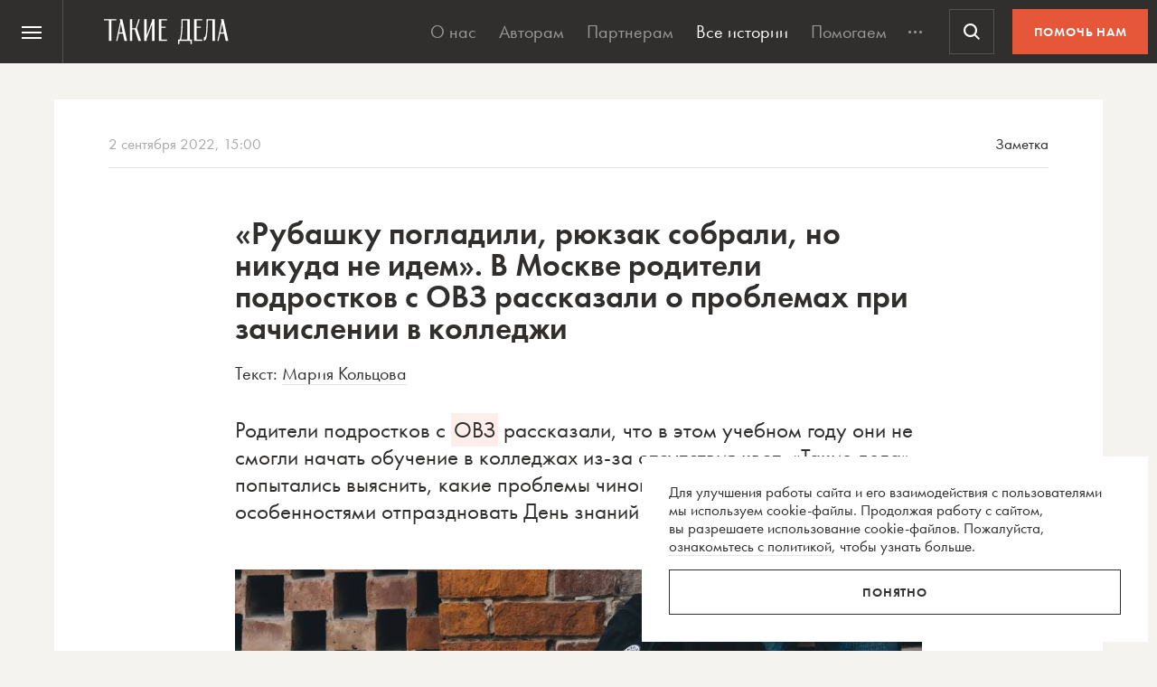

--- FILE ---
content_type: text/html; charset=UTF-8
request_url: https://takiedela.ru/notes/kolledzhi-i-deti-s-ovz/
body_size: 46349
content:


<!DOCTYPE html>
<html lang="ru-RU">
<head>
    <title>«Рубашку погладили, рюкзак собрали, но никуда не идем». В Москве родители подростков с ОВЗ рассказали о проблемах при зачислении в колледжи | Такие дела Такие дела</title>
    <meta charset="UTF-8">
    <meta http-equiv="X-UA-Compatible" content="IE=edge">
    <meta name="yandex-verification" content="5fb8611ef6b83dbd">
    <meta property="fb:app_id" content="1457910984506503">
    <meta name="SKYPE_TOOLBAR" content="SKYPE_TOOLBAR_PARSER_COMPATIBLE"/>
	<meta name="telegram:channel" content="@takiedela">
	<meta name="viewport" content="width=device-width, initial-scale=1" />
	<meta name="format-detection" content="telephone=no">
    <!-- Anti-flicker snippet (recommended)  -->
    <style>.async-hide { opacity: 0 !important} </style>
    <script>(function(a,s,y,n,c,h,i,d,e){s.className+=' '+y;h.start=1*new Date;
            h.end=i=function(){s.className=s.className.replace(RegExp(' ?'+y),'')};
            (a[n]=a[n]||[]).hide=h;setTimeout(function(){i();h.end=null},c);h.timeout=c;
        })(window,document.documentElement,'async-hide','dataLayer',1000,
            {'OPT-5VCPZKR':true});</script>

        <meta name="theme-color" content="#ffffff">
        <meta name="msapplication-TileColor" content="#ffffff">
        <meta name="msapplication-TileImage" content="https://takiedela.ru/wp-content/themes/takiedela/assets/image/icons/ms-icon-144x144.png">

        <link rel="icon" type="image/x-icon" href="https://takiedela.ru/wp-content/themes/takiedela/assets/image/icons/favicon.ico">
        <link rel="shortcut icon" type="image/x-icon" href="https://takiedela.ru/wp-content/themes/takiedela/assets/image/icons/favicon.ico">
        <link rel="icon" type="image/png" href="https://takiedela.ru/wp-content/themes/takiedela/assets/image/icons/favicon-16x16.png" sizes="16x16">
        <link rel="icon" type="image/png" href="https://takiedela.ru/wp-content/themes/takiedela/assets/image/icons/favicon-32x32.png" sizes="32x32">
        <link rel="icon" type="image/png" href="https://takiedela.ru/wp-content/themes/takiedela/assets/image/icons/favicon-96x96.png" sizes="96x96">
        <link rel="icon" type="image/png" href="https://takiedela.ru/wp-content/themes/takiedela/assets/image/icons/android-icon-192x192.png" sizes="192x192">

        <link rel="apple-touch-icon" href="https://takiedela.ru/wp-content/themes/takiedela/assets/image/icons/apple-touch-icon.png">
        <link rel="apple-touch-icon-precomposed" href="https://takiedela.ru/wp-content/themes/takiedela/assets/image/icons/apple-touch-icon-precomposed.png">
        <link rel="apple-touch-icon" sizes="57x57" href="https://takiedela.ru/wp-content/themes/takiedela/assets/image/icons/apple-touch-icon-57x57.png">
        <link rel="apple-touch-icon" sizes="60x60" href="https://takiedela.ru/wp-content/themes/takiedela/assets/image/icons/apple-touch-icon-60x60.png">
        <link rel="apple-touch-icon" sizes="72x72" href="https://takiedela.ru/wp-content/themes/takiedela/assets/image/icons/apple-touch-icon-72x72.png">
        <link rel="apple-touch-icon" sizes="76x76" href="https://takiedela.ru/wp-content/themes/takiedela/assets/image/icons/apple-touch-icon-76x76.png">
        <link rel="apple-touch-icon" sizes="114x114" href="https://takiedela.ru/wp-content/themes/takiedela/assets/image/icons/apple-touch-icon-114x114.png">
        <link rel="apple-touch-icon" sizes="120x120" href="https://takiedela.ru/wp-content/themes/takiedela/assets/image/icons/apple-touch-icon-120x120.png">
        <link rel="apple-touch-icon" sizes="144x144" href="https://takiedela.ru/wp-content/themes/takiedela/assets/image/icons/apple-touch-icon-144x144.png">
        <link rel="apple-touch-icon" sizes="152x152" href="https://takiedela.ru/wp-content/themes/takiedela/assets/image/icons/apple-touch-icon-152x152.png">
        <link rel="apple-touch-icon" sizes="167x167" href="https://takiedela.ru/wp-content/themes/takiedela/assets/image/icons/apple-touch-icon-167x167.png">
        <link rel="apple-touch-icon" sizes="180x180" href="https://takiedela.ru/wp-content/themes/takiedela/assets/image/icons/apple-touch-icon-180x180.png">
        <link rel="apple-touch-icon" sizes="192x192" href="https://takiedela.ru/wp-content/themes/takiedela/assets/image/icons/apple-touch-icon-192x192.png">

        <meta name="msapplication-config" content="https://takiedela.ru/wp-content/themes/takiedela/assets/image/icons/browserconfig.xml">
        <link rel="manifest" href="/manifest.json">
        <link rel="stylesheet" id="td_fonts.css" href="https://takiedela.ru/fonts/td_fonts.css" type="text/css" media="all">


    <link rel="profile" href="http://gmpg.org/xfn/11">
    <link rel="pingback" href="https://takiedela.ru/xmlrpc.php">

    


    <meta property="description" content="Родители подростков с ОВЗ рассказали, что в этом учебном году они не смогли начать обучение в колледжах из-за отсутствия квот. «Такие дела» попытались выяснить, какие проблемы чиновников помешали детям с особенностями отпраздновать День знаний вместе со сверстниками.
">

    <meta property="og:title" content="«Рубашку погладили, рюкзак собрали, но никуда не идем». В Москве родители подростков с ОВЗ рассказали о проблемах при зачислении в колледжи">
    <meta property="twitter:title" content="«Рубашку погладили, рюкзак собрали, но никуда не идем». В Москве родители подростков с ОВЗ рассказали о проблемах при зачислении в колледжи">
<meta property="og:description" content="Родители подростков с ОВЗ рассказали, что в этом учебном году они не смогли начать обучение в колледжах из-за отсутствия квот. «Такие дела» попытались выяснить, какие проблемы чиновников помешали детям с особенностями отпраздновать День знаний вместе со сверстниками.
">
<meta property="twitter:description" content="Родители подростков с ОВЗ рассказали, что в этом учебном году они не смогли начать обучение в колледжах из-за отсутствия квот. «Такие дела» попытались выяснить, какие проблемы чиновников помешали детям с особенностями отпраздновать День знаний вместе со сверстниками.
">
<meta property="og:type" content="article">
    <meta property="article:publisher" content="https://www.facebook.com/takiedelaru">

    <meta property="og:image:width" content="1200">
    <meta property="og:image:height" content="630">

    <meta property="og:image"
          content="https://takiedela.ru/wp-content/uploads/2022/09/notes291085_og.png?rev=2012202209515050">
    <meta property="twitter:image:src"
          content="https://takiedela.ru/wp-content/uploads/2022/09/notes291085_og.png?rev=2012202209515050">
    <meta property="twitter:image"
          content="https://takiedela.ru/wp-content/uploads/2022/09/notes291085_og.png?rev=2012202209515050">


    <meta property="twitter:card" content="summary_large_image">
    <meta property="twitter:title" content="«Рубашку погладили, рюкзак собрали, но никуда не идем». В Москве родители подростков с ОВЗ рассказали о проблемах при зачислении в колледжи">
    <meta property="twitter:description"
          content="Родители подростков с ОВЗ рассказали, что в этом учебном году они не смогли начать обучение в колледжах из-за отсутствия квот. «Такие дела» попытались выяснить, какие проблемы чиновников помешали детям с особенностями отпраздновать День знаний вместе со сверстниками.
">
    <meta property="twitter:site" content="@takiedelaru">
    <meta property="twitter:creator" content="@takiedelaru">
    

    <meta property="og:published_date" content="2022-09-02">



    <!-- Microdata for Google news-->
    <script type="application/ld+json">
		{
		"@context": "http://schema.org",
		"@type": "NewsArticle",
		"headline": "«Рубашку погладили, рюкзак собрали, но никуда не идем». В Москве родители подростков с ОВЗ рассказали о проблемах при зачислении в колледжи",
		"author": "Мария Кольцова",
		"publisher": {
			"@type": "Organization",
			"name": "Такие дела",
			"logo": {
				"@type": "ImageObject",
				"url": "https://takiedela.ru/wp-content/themes/takiedela/assets/image/share/facebook-thumb.jpg"
			}
		},
				"image": "https://takiedela.ru/wp-content/uploads/2022/09/notes291085_og.png?rev=20122022095150",
				"datePublished": "02. 09. 2022",
		"dateModified": "2022-12-20",
		"mainEntityOfPage": "https://takiedela.ru/notes/kolledzhi-i-deti-s-ovz/"
		}

    </script>
    
        <!--<script async src="https://cdn.onthe.io/io.js/7NbEKIho8gBN"></script>-->


<script>
    window._io_config = window._io_config || {};
    window._io_config["0.2.0"] = window._io_config["0.2.0"] || [];
    window._io_config["0.2.0"].push({
        page_url: "https://takiedela.ru/notes/kolledzhi-i-deti-s-ovz/",
        page_url_canonical: "https://takiedela.ru/notes/kolledzhi-i-deti-s-ovz/",
        page_title: '«Рубашку погладили, рюкзак собрали, но никуда не идем». В Москве родители подростков с ОВЗ рассказали о проблемах при зачислении в колледжи | Такие дела Такие дела',
                page_type: "default",
                page_language: "ru",
                                article_authors: ["Мария Кольцова"],
                        article_type: "notes",
        article_word_count: "793",
            });
</script>
    <!-- Google Tag Manager -->
        <script>(function(w,d,s,l,i){w[l]=w[l]||[];w[l].push({'gtm.start':
        new Date().getTime(),event:'gtm.js'});var f=d.getElementsByTagName(s)[0],
        j=d.createElement(s),dl=l!='dataLayer'?'&l='+l:'';j.async=true;j.src=
        'https://www.googletagmanager.com/gtm.js?id='+i+dl;f.parentNode.insertBefore(j,f);
        })(window,document,'script','dataLayer','GTM-T2ZT6T5');</script>
    <!-- End Google Tag Manager -->
    <!-- Facebook Pixel Code -->
	    <!-- DO NOT MODIFY -->
    <!-- End Facebook Pixel Code -->

    <!--[if IE]>
        <![endif]-->
	    <script>
        var disqus_identifier = 'https://takiedela.ru/notes/kolledzhi-i-deti-s-ovz/';
    </script>
		<!-- Adfox для подключения рекламы -->
	<script>window.yaContextCb = window.yaContextCb || []</script>
	<script src="https://yandex.ru/ads/system/context.js" async></script>
    <script type="text/javascript">!function(){var t=document.createElement("script");t.type="text/javascript",t.async=!0,t.src='https://vk.com/js/api/openapi.js?169',t.onload=function(){VK.Retargeting.Init("VK-RTRG-1257965-6gMrP"),VK.Retargeting.Hit()},document.head.appendChild(t)}();</script>
    <noscript><img src="https://vk.com/rtrg?p=VK-RTRG-1257965-6gMrP" style="position:fixed; left:-999px;" alt=""/></noscript>
    <meta name='robots' content='index, follow, max-image-preview:large, max-snippet:-1, max-video-preview:-1' />

	<!-- This site is optimized with the Yoast SEO plugin v20.13 - https://yoast.com/wordpress/plugins/seo/ -->
	<link rel="canonical" href="https://takiedela.ru/notes/kolledzhi-i-deti-s-ovz/" />
	<meta property="og:locale" content="ru_RU" />
	<meta property="og:type" content="article" />
	<meta property="og:title" content="«Рубашку погладили, рюкзак собрали, но никуда не идем». В Москве родители подростков с ОВЗ рассказали о проблемах при зачислении в колледжи | Такие дела" />
	<meta property="og:description" content="[notes_block_lead]Родители подростков с ОВЗ рассказали, что в этом учебном году они не смогли начать обучение в колледжах из-за отсутствия квот. «Такие дела» попытались выяснить, какие проблемы чиновников помешали детям с особенностями отпраздновать День знаний вместе со сверстниками.[/notes_block_lead] [notes_block_text] В День знаний московские первокурсники с ментальными особенностями, которые должны были получать образование в колледжах, не смогли [&hellip;]" />
	<meta property="og:url" content="https://takiedela.ru/notes/kolledzhi-i-deti-s-ovz/" />
	<meta property="og:site_name" content="Такие дела" />
	<meta property="article:publisher" content="https://www.facebook.com/takiedelaru/" />
	<meta property="article:modified_time" content="2022-12-20T09:51:50+00:00" />
	<meta property="og:image" content="https://takiedela.ru/wp-content/uploads/2022/09/scott-webb-O0T1SIgHAfM-unsplash-1.jpg" />
	<meta property="og:image:width" content="900" />
	<meta property="og:image:height" content="600" />
	<meta property="og:image:type" content="image/jpeg" />
	<meta name="twitter:card" content="summary_large_image" />
	<meta name="twitter:site" content="@takiedelaru" />
	<script type="application/ld+json" class="yoast-schema-graph">{"@context":"https://schema.org","@graph":[{"@type":"WebPage","@id":"https://takiedela.ru/notes/kolledzhi-i-deti-s-ovz/","url":"https://takiedela.ru/notes/kolledzhi-i-deti-s-ovz/","name":"«Рубашку погладили, рюкзак собрали, но никуда не идем». В Москве родители подростков с ОВЗ рассказали о проблемах при зачислении в колледжи | Такие дела","isPartOf":{"@id":"https://takiedela.ru/#website"},"primaryImageOfPage":{"@id":"https://takiedela.ru/notes/kolledzhi-i-deti-s-ovz/#primaryimage"},"image":{"@id":"https://takiedela.ru/notes/kolledzhi-i-deti-s-ovz/#primaryimage"},"thumbnailUrl":"https://takiedela.ru/wp-content/uploads/2022/09/scott-webb-O0T1SIgHAfM-unsplash-1.jpg","datePublished":"2022-09-02T12:00:24+00:00","dateModified":"2022-12-20T09:51:50+00:00","breadcrumb":{"@id":"https://takiedela.ru/notes/kolledzhi-i-deti-s-ovz/#breadcrumb"},"inLanguage":"ru-RU","potentialAction":[{"@type":"ReadAction","target":["https://takiedela.ru/notes/kolledzhi-i-deti-s-ovz/"]}]},{"@type":"ImageObject","inLanguage":"ru-RU","@id":"https://takiedela.ru/notes/kolledzhi-i-deti-s-ovz/#primaryimage","url":"https://takiedela.ru/wp-content/uploads/2022/09/scott-webb-O0T1SIgHAfM-unsplash-1.jpg","contentUrl":"https://takiedela.ru/wp-content/uploads/2022/09/scott-webb-O0T1SIgHAfM-unsplash-1.jpg","width":900,"height":600},{"@type":"BreadcrumbList","@id":"https://takiedela.ru/notes/kolledzhi-i-deti-s-ovz/#breadcrumb","itemListElement":[{"@type":"ListItem","position":1,"name":"Home","item":"https://takiedela.ru/"},{"@type":"ListItem","position":2,"name":"Средний формат","item":"https://takiedela.ru/notes/"},{"@type":"ListItem","position":3,"name":"«Рубашку погладили, рюкзак собрали, но никуда не идем». В Москве родители подростков с ОВЗ рассказали о проблемах при зачислении в колледжи"}]},{"@type":"WebSite","@id":"https://takiedela.ru/#website","url":"https://takiedela.ru/","name":"Такие дела","description":"Мы вернём в журналистику человека","publisher":{"@id":"https://takiedela.ru/#organization"},"potentialAction":[{"@type":"SearchAction","target":{"@type":"EntryPoint","urlTemplate":"https://takiedela.ru/?s={search_term_string}"},"query-input":"required name=search_term_string"}],"inLanguage":"ru-RU"},{"@type":"Organization","@id":"https://takiedela.ru/#organization","name":"Такие дела","url":"https://takiedela.ru/","logo":{"@type":"ImageObject","inLanguage":"ru-RU","@id":"https://takiedela.ru/#/schema/logo/image/","url":"https://takiedela.ru/wp-content/uploads/2023/04/biglogotd-min.png","contentUrl":"https://takiedela.ru/wp-content/uploads/2023/04/biglogotd-min.png","width":360,"height":76,"caption":"Такие дела"},"image":{"@id":"https://takiedela.ru/#/schema/logo/image/"},"sameAs":["https://www.facebook.com/takiedelaru/","https://twitter.com/takiedelaru","https://vk.com/takiedela_ru"]}]}</script>
	<!-- / Yoast SEO plugin. -->


<script type="text/javascript">
window._wpemojiSettings = {"baseUrl":"https:\/\/s.w.org\/images\/core\/emoji\/14.0.0\/72x72\/","ext":".png","svgUrl":"https:\/\/s.w.org\/images\/core\/emoji\/14.0.0\/svg\/","svgExt":".svg","source":{"concatemoji":"https:\/\/takiedela.ru\/wp-includes\/js\/wp-emoji-release.min.js?ver=6.1.1"}};
/*! This file is auto-generated */
!function(e,a,t){var n,r,o,i=a.createElement("canvas"),p=i.getContext&&i.getContext("2d");function s(e,t){var a=String.fromCharCode,e=(p.clearRect(0,0,i.width,i.height),p.fillText(a.apply(this,e),0,0),i.toDataURL());return p.clearRect(0,0,i.width,i.height),p.fillText(a.apply(this,t),0,0),e===i.toDataURL()}function c(e){var t=a.createElement("script");t.src=e,t.defer=t.type="text/javascript",a.getElementsByTagName("head")[0].appendChild(t)}for(o=Array("flag","emoji"),t.supports={everything:!0,everythingExceptFlag:!0},r=0;r<o.length;r++)t.supports[o[r]]=function(e){if(p&&p.fillText)switch(p.textBaseline="top",p.font="600 32px Arial",e){case"flag":return s([127987,65039,8205,9895,65039],[127987,65039,8203,9895,65039])?!1:!s([55356,56826,55356,56819],[55356,56826,8203,55356,56819])&&!s([55356,57332,56128,56423,56128,56418,56128,56421,56128,56430,56128,56423,56128,56447],[55356,57332,8203,56128,56423,8203,56128,56418,8203,56128,56421,8203,56128,56430,8203,56128,56423,8203,56128,56447]);case"emoji":return!s([129777,127995,8205,129778,127999],[129777,127995,8203,129778,127999])}return!1}(o[r]),t.supports.everything=t.supports.everything&&t.supports[o[r]],"flag"!==o[r]&&(t.supports.everythingExceptFlag=t.supports.everythingExceptFlag&&t.supports[o[r]]);t.supports.everythingExceptFlag=t.supports.everythingExceptFlag&&!t.supports.flag,t.DOMReady=!1,t.readyCallback=function(){t.DOMReady=!0},t.supports.everything||(n=function(){t.readyCallback()},a.addEventListener?(a.addEventListener("DOMContentLoaded",n,!1),e.addEventListener("load",n,!1)):(e.attachEvent("onload",n),a.attachEvent("onreadystatechange",function(){"complete"===a.readyState&&t.readyCallback()})),(e=t.source||{}).concatemoji?c(e.concatemoji):e.wpemoji&&e.twemoji&&(c(e.twemoji),c(e.wpemoji)))}(window,document,window._wpemojiSettings);
</script>
<style type="text/css">
img.wp-smiley,
img.emoji {
	display: inline !important;
	border: none !important;
	box-shadow: none !important;
	height: 1em !important;
	width: 1em !important;
	margin: 0 0.07em !important;
	vertical-align: -0.1em !important;
	background: none !important;
	padding: 0 !important;
}
</style>
	<link rel='stylesheet' id='wp-block-library-css' href='https://takiedela.ru/wp-includes/css/dist/block-library/style.min.css?ver=6.1.1' type='text/css' media='all' />
<link rel='stylesheet' id='classic-theme-styles-css' href='https://takiedela.ru/wp-includes/css/classic-themes.min.css?ver=1' type='text/css' media='all' />
<style id='global-styles-inline-css' type='text/css'>
body{--wp--preset--color--black: #000000;--wp--preset--color--cyan-bluish-gray: #abb8c3;--wp--preset--color--white: #ffffff;--wp--preset--color--pale-pink: #f78da7;--wp--preset--color--vivid-red: #cf2e2e;--wp--preset--color--luminous-vivid-orange: #ff6900;--wp--preset--color--luminous-vivid-amber: #fcb900;--wp--preset--color--light-green-cyan: #7bdcb5;--wp--preset--color--vivid-green-cyan: #00d084;--wp--preset--color--pale-cyan-blue: #8ed1fc;--wp--preset--color--vivid-cyan-blue: #0693e3;--wp--preset--color--vivid-purple: #9b51e0;--wp--preset--gradient--vivid-cyan-blue-to-vivid-purple: linear-gradient(135deg,rgba(6,147,227,1) 0%,rgb(155,81,224) 100%);--wp--preset--gradient--light-green-cyan-to-vivid-green-cyan: linear-gradient(135deg,rgb(122,220,180) 0%,rgb(0,208,130) 100%);--wp--preset--gradient--luminous-vivid-amber-to-luminous-vivid-orange: linear-gradient(135deg,rgba(252,185,0,1) 0%,rgba(255,105,0,1) 100%);--wp--preset--gradient--luminous-vivid-orange-to-vivid-red: linear-gradient(135deg,rgba(255,105,0,1) 0%,rgb(207,46,46) 100%);--wp--preset--gradient--very-light-gray-to-cyan-bluish-gray: linear-gradient(135deg,rgb(238,238,238) 0%,rgb(169,184,195) 100%);--wp--preset--gradient--cool-to-warm-spectrum: linear-gradient(135deg,rgb(74,234,220) 0%,rgb(151,120,209) 20%,rgb(207,42,186) 40%,rgb(238,44,130) 60%,rgb(251,105,98) 80%,rgb(254,248,76) 100%);--wp--preset--gradient--blush-light-purple: linear-gradient(135deg,rgb(255,206,236) 0%,rgb(152,150,240) 100%);--wp--preset--gradient--blush-bordeaux: linear-gradient(135deg,rgb(254,205,165) 0%,rgb(254,45,45) 50%,rgb(107,0,62) 100%);--wp--preset--gradient--luminous-dusk: linear-gradient(135deg,rgb(255,203,112) 0%,rgb(199,81,192) 50%,rgb(65,88,208) 100%);--wp--preset--gradient--pale-ocean: linear-gradient(135deg,rgb(255,245,203) 0%,rgb(182,227,212) 50%,rgb(51,167,181) 100%);--wp--preset--gradient--electric-grass: linear-gradient(135deg,rgb(202,248,128) 0%,rgb(113,206,126) 100%);--wp--preset--gradient--midnight: linear-gradient(135deg,rgb(2,3,129) 0%,rgb(40,116,252) 100%);--wp--preset--duotone--dark-grayscale: url('#wp-duotone-dark-grayscale');--wp--preset--duotone--grayscale: url('#wp-duotone-grayscale');--wp--preset--duotone--purple-yellow: url('#wp-duotone-purple-yellow');--wp--preset--duotone--blue-red: url('#wp-duotone-blue-red');--wp--preset--duotone--midnight: url('#wp-duotone-midnight');--wp--preset--duotone--magenta-yellow: url('#wp-duotone-magenta-yellow');--wp--preset--duotone--purple-green: url('#wp-duotone-purple-green');--wp--preset--duotone--blue-orange: url('#wp-duotone-blue-orange');--wp--preset--font-size--small: 13px;--wp--preset--font-size--medium: 20px;--wp--preset--font-size--large: 36px;--wp--preset--font-size--x-large: 42px;--wp--preset--spacing--20: 0.44rem;--wp--preset--spacing--30: 0.67rem;--wp--preset--spacing--40: 1rem;--wp--preset--spacing--50: 1.5rem;--wp--preset--spacing--60: 2.25rem;--wp--preset--spacing--70: 3.38rem;--wp--preset--spacing--80: 5.06rem;}:where(.is-layout-flex){gap: 0.5em;}body .is-layout-flow > .alignleft{float: left;margin-inline-start: 0;margin-inline-end: 2em;}body .is-layout-flow > .alignright{float: right;margin-inline-start: 2em;margin-inline-end: 0;}body .is-layout-flow > .aligncenter{margin-left: auto !important;margin-right: auto !important;}body .is-layout-constrained > .alignleft{float: left;margin-inline-start: 0;margin-inline-end: 2em;}body .is-layout-constrained > .alignright{float: right;margin-inline-start: 2em;margin-inline-end: 0;}body .is-layout-constrained > .aligncenter{margin-left: auto !important;margin-right: auto !important;}body .is-layout-constrained > :where(:not(.alignleft):not(.alignright):not(.alignfull)){max-width: var(--wp--style--global--content-size);margin-left: auto !important;margin-right: auto !important;}body .is-layout-constrained > .alignwide{max-width: var(--wp--style--global--wide-size);}body .is-layout-flex{display: flex;}body .is-layout-flex{flex-wrap: wrap;align-items: center;}body .is-layout-flex > *{margin: 0;}:where(.wp-block-columns.is-layout-flex){gap: 2em;}.has-black-color{color: var(--wp--preset--color--black) !important;}.has-cyan-bluish-gray-color{color: var(--wp--preset--color--cyan-bluish-gray) !important;}.has-white-color{color: var(--wp--preset--color--white) !important;}.has-pale-pink-color{color: var(--wp--preset--color--pale-pink) !important;}.has-vivid-red-color{color: var(--wp--preset--color--vivid-red) !important;}.has-luminous-vivid-orange-color{color: var(--wp--preset--color--luminous-vivid-orange) !important;}.has-luminous-vivid-amber-color{color: var(--wp--preset--color--luminous-vivid-amber) !important;}.has-light-green-cyan-color{color: var(--wp--preset--color--light-green-cyan) !important;}.has-vivid-green-cyan-color{color: var(--wp--preset--color--vivid-green-cyan) !important;}.has-pale-cyan-blue-color{color: var(--wp--preset--color--pale-cyan-blue) !important;}.has-vivid-cyan-blue-color{color: var(--wp--preset--color--vivid-cyan-blue) !important;}.has-vivid-purple-color{color: var(--wp--preset--color--vivid-purple) !important;}.has-black-background-color{background-color: var(--wp--preset--color--black) !important;}.has-cyan-bluish-gray-background-color{background-color: var(--wp--preset--color--cyan-bluish-gray) !important;}.has-white-background-color{background-color: var(--wp--preset--color--white) !important;}.has-pale-pink-background-color{background-color: var(--wp--preset--color--pale-pink) !important;}.has-vivid-red-background-color{background-color: var(--wp--preset--color--vivid-red) !important;}.has-luminous-vivid-orange-background-color{background-color: var(--wp--preset--color--luminous-vivid-orange) !important;}.has-luminous-vivid-amber-background-color{background-color: var(--wp--preset--color--luminous-vivid-amber) !important;}.has-light-green-cyan-background-color{background-color: var(--wp--preset--color--light-green-cyan) !important;}.has-vivid-green-cyan-background-color{background-color: var(--wp--preset--color--vivid-green-cyan) !important;}.has-pale-cyan-blue-background-color{background-color: var(--wp--preset--color--pale-cyan-blue) !important;}.has-vivid-cyan-blue-background-color{background-color: var(--wp--preset--color--vivid-cyan-blue) !important;}.has-vivid-purple-background-color{background-color: var(--wp--preset--color--vivid-purple) !important;}.has-black-border-color{border-color: var(--wp--preset--color--black) !important;}.has-cyan-bluish-gray-border-color{border-color: var(--wp--preset--color--cyan-bluish-gray) !important;}.has-white-border-color{border-color: var(--wp--preset--color--white) !important;}.has-pale-pink-border-color{border-color: var(--wp--preset--color--pale-pink) !important;}.has-vivid-red-border-color{border-color: var(--wp--preset--color--vivid-red) !important;}.has-luminous-vivid-orange-border-color{border-color: var(--wp--preset--color--luminous-vivid-orange) !important;}.has-luminous-vivid-amber-border-color{border-color: var(--wp--preset--color--luminous-vivid-amber) !important;}.has-light-green-cyan-border-color{border-color: var(--wp--preset--color--light-green-cyan) !important;}.has-vivid-green-cyan-border-color{border-color: var(--wp--preset--color--vivid-green-cyan) !important;}.has-pale-cyan-blue-border-color{border-color: var(--wp--preset--color--pale-cyan-blue) !important;}.has-vivid-cyan-blue-border-color{border-color: var(--wp--preset--color--vivid-cyan-blue) !important;}.has-vivid-purple-border-color{border-color: var(--wp--preset--color--vivid-purple) !important;}.has-vivid-cyan-blue-to-vivid-purple-gradient-background{background: var(--wp--preset--gradient--vivid-cyan-blue-to-vivid-purple) !important;}.has-light-green-cyan-to-vivid-green-cyan-gradient-background{background: var(--wp--preset--gradient--light-green-cyan-to-vivid-green-cyan) !important;}.has-luminous-vivid-amber-to-luminous-vivid-orange-gradient-background{background: var(--wp--preset--gradient--luminous-vivid-amber-to-luminous-vivid-orange) !important;}.has-luminous-vivid-orange-to-vivid-red-gradient-background{background: var(--wp--preset--gradient--luminous-vivid-orange-to-vivid-red) !important;}.has-very-light-gray-to-cyan-bluish-gray-gradient-background{background: var(--wp--preset--gradient--very-light-gray-to-cyan-bluish-gray) !important;}.has-cool-to-warm-spectrum-gradient-background{background: var(--wp--preset--gradient--cool-to-warm-spectrum) !important;}.has-blush-light-purple-gradient-background{background: var(--wp--preset--gradient--blush-light-purple) !important;}.has-blush-bordeaux-gradient-background{background: var(--wp--preset--gradient--blush-bordeaux) !important;}.has-luminous-dusk-gradient-background{background: var(--wp--preset--gradient--luminous-dusk) !important;}.has-pale-ocean-gradient-background{background: var(--wp--preset--gradient--pale-ocean) !important;}.has-electric-grass-gradient-background{background: var(--wp--preset--gradient--electric-grass) !important;}.has-midnight-gradient-background{background: var(--wp--preset--gradient--midnight) !important;}.has-small-font-size{font-size: var(--wp--preset--font-size--small) !important;}.has-medium-font-size{font-size: var(--wp--preset--font-size--medium) !important;}.has-large-font-size{font-size: var(--wp--preset--font-size--large) !important;}.has-x-large-font-size{font-size: var(--wp--preset--font-size--x-large) !important;}
.wp-block-navigation a:where(:not(.wp-element-button)){color: inherit;}
:where(.wp-block-columns.is-layout-flex){gap: 2em;}
.wp-block-pullquote{font-size: 1.5em;line-height: 1.6;}
</style>
<link rel='stylesheet' id='avatar-manager-css' href='https://takiedela.ru/wp-content/plugins/avatar-manager/assets/css/avatar-manager.min.css?ver=1.2.1' type='text/css' media='all' />
<link rel='stylesheet' id='main-css' href='https://takiedela.ru/wp-content/themes/takiedela/assets/css/main.css?ver=a498c2630aa0e3425eca0eb10c5e75b5' type='text/css' media='all' />
<script type='text/javascript' id='jquery-core-js-extra'>
/* <![CDATA[ */
var td_ajax = {"ajax_url":"https:\/\/takiedela.ru\/wp-admin\/admin-ajax.php"};
var td_lk_api = {"server":"https:\/\/my.nuzhnapomosh.ru\/"};
/* ]]> */
</script>
<script type='text/javascript' src='https://takiedela.ru/wp-content/themes/takiedela/assets/js/jquery-2.2.2.min.js?ver=2.2.2' id='jquery-core-js'></script>
<script type='text/javascript' src='https://takiedela.ru/wp-content/themes/takiedela/assets/js/jquery-migrate-1.2.1.js?ver=1.2.1' id='jquery-migrate-js'></script>
<link rel="https://api.w.org/" href="https://takiedela.ru/wp-json/" /><link rel="EditURI" type="application/rsd+xml" title="RSD" href="https://takiedela.ru/xmlrpc.php?rsd" />
<link rel="wlwmanifest" type="application/wlwmanifest+xml" href="https://takiedela.ru/wp-includes/wlwmanifest.xml" />
<meta name="generator" content="WordPress 6.1.1" />
<link rel='shortlink' href='https://takiedela.ru/?p=291085' />
<link rel="alternate" type="application/json+oembed" href="https://takiedela.ru/wp-json/oembed/1.0/embed?url=https%3A%2F%2Ftakiedela.ru%2Fnotes%2Fkolledzhi-i-deti-s-ovz%2F" />
<link rel="alternate" type="text/xml+oembed" href="https://takiedela.ru/wp-json/oembed/1.0/embed?url=https%3A%2F%2Ftakiedela.ru%2Fnotes%2Fkolledzhi-i-deti-s-ovz%2F&#038;format=xml" />
<link rel="amphtml" href="https://takiedela.ru/notes/kolledzhi-i-deti-s-ovz/amp/"></head>
<body>
<div class="np-cookie-notice is-hidden js-np-cookie-notice" role="dialog" aria-modal="false" aria-label="Соглашение с использованием cookie-файлов">
    <p class="np-cookie-notice__text">
        Для улучшения работы сайта и&nbsp;его взаимодействия с&nbsp;пользователями мы&nbsp;используем cookie-файлы.
        Продолжая работу с
        сайтом, вы&nbsp;разрешаете использование cookie-файлов. Пожалуйста,
        <a class="link-line" href="https://nuzhnapomosh.ru/cookie-notice-faq"
           target="_blank" rel="noopener" title="Ознакомиться с политикой">ознакомьтесь с&nbsp;политикой</a>, чтобы
        узнать больше.
    </p>
    <button title="Понял политику" class="np-button np-button_border-black np-cookie-notice__button js-np-cookie-notice-btn">Понятно</button>
</div>
<div id="td-donate-modal" class="np-cookie-notice td-donate-notice is-hidden js-td-donate-notice" role="dialog" aria-modal="false" aria-label="Помогите ТАКИМ ДЕЛАМ выжить после отключения приема платежей">
    <button type="button" class="np-button np-button_white np-button_nobackground b-offer-popup-social__close td-donate-modal__close">
        <svg width="30" height="30" viewBox="0 0 30 30" fill="none" xmlns="http://www.w3.org/2000/svg">
            <path fill-rule="evenodd" clip-rule="evenodd" d="M5.41421 4.00002L4 5.41423L13.5858 15L4 24.5858L5.41421 26L15 16.4142L24.5857 26L26 24.5858L16.4142 15L26 5.41423L24.5857 4.00002L15 13.5858L5.41421 4.00002Z" fill="currentColor"></path>
        </svg>
    </button>
    <b>Помогите «Таким делам» продолжить работу.</b>
    <p class="np-cookie-notice__text">
        Новые тексты появляются благодаря вашим пожертвованиям. Но мы лишились почти всех регулярных пожертвований из-за вынужденной смены платежной системы.
    </p>
    <a href="/2024/08/mozhete-pomoch-takim-delam/?ref=help_modal" class="np-button np-button_border-red np-cookie-notice__button js-td-donate-modal-btn">ПОДДЕРЖАТЬ</a>
</div>
<style>
.td-donate-notice {
    right: 10px;
    bottom: 10px;
    background-color: var(--np-black) !important;
    color: var(--np-white);
    z-index: 1005;
}
.td-donate-notice p {
    margin-top: 15px;
}
</style><!-- Google Tag Manager (noscript) -->
<noscript><iframe src="https://www.googletagmanager.com/ns.html?id=GTM-T2ZT6T5";
height="0" width="0" style="display:none;visibility:hidden"></iframe></noscript>
<!-- End Google Tag Manager (noscript) -->
<script async src="https://www.googletagmanager.com/gtag/js?id=UA-34508497-2"></script>
<script>
	window.dataLayer = window.dataLayer || [];
	function gtag(){dataLayer.push(arguments);}
	gtag('js', new Date());
	gtag('config', 'UA-34508497-2');
</script>
<!-- // Global site tag (gtag.js) - Google Analytics -->

<!-- Global site tag (gtag.js) - Google Analytics -->
<script async src="https://www.googletagmanager.com/gtag/js?id=G-HD1Q596416"></script>
<script>
    window.dataLayer = window.dataLayer || [];
    function gtag(){dataLayer.push(arguments);}
    gtag('js', new Date());

    gtag('config', 'G-HD1Q596416');
</script>
<!-- Global site tag (gtag.js) - Google Analytics end-->




<header class="np-header js-np-header np-header_td" role="menubar">
	<nav class="np-header__nav js-np-header-nav" aria-label="Основная навигация">
		<button class="np-header__burger np-header__button np-header__button_hamburger js-np-header-button-menu"
				id="np-header-button-hamburger"
				aria-expanded="false"
				aria-haspopup="true"
				aria-controls="np-menu-dropdown"
				role="menuitem"
				type="button">
			<span class="np-header__burger-line np-header__burger-line_top"></span>
			<span class="np-header__burger-line np-header__burger-line_middle"></span>
			<span class="np-header__burger-line np-header__burger-line_bottom"></span>
			<span class="visually-hidden">Меню</span>
		</button>
		<a href="/"
		   class="np-header__logo np-header__logo_td">
			<span class="visually-hidden">На главную Такие дела</span>
		</a>
		<ul class="np-header__menu js-np-header-menu np-header__menu_td">
			<li><a class="np-header__menu-link"
			   href="/about/">О&nbsp;нас</a></li>
		<li><a class="np-header__menu-link"
			   href="/editors/for-authors/">Авторам</a></li>
		<li><a class="np-header__menu-link"
			   href="/partnership/">Партнерам</a></li>
					<li><a class="np-header__menu-link is-active"
				   href="/stories/">Все истории</a></li>
			<li><a class="np-header__menu-link"
				   href="/pomogaem/">Помогаем</a></li>
			<li><a class="np-header__menu-link is-active"
				   href="/stories/instructions/">Инструкции</a></li>
			<li><a class="np-header__menu-link"
				   href="/video/">Видео</a></li>
			<li><a class="np-header__menu-link"
				   href="/afisha/">Афиша</a></li>
				<li class="np-header__menu-more">
		<button class="np-header__menu-more-btn js-np-header-button-more">
			<span class="visually-hidden">Развернуть меню</span>
		</button>
	</li>
</ul>
					<button class="np-header__button np-header__button_search js-np-header-button-search"
					type="button"
					aria-haspopup="true"
					role="menuitem"
					aria-controls="np-menu-overlay">
				<span class="visually-hidden">Поиск</span>
			</button>
				            <a href="https://auth.nuzhnapomosh.ru/login?referer=https://takiedela.ru/notes/kolledzhi-i-deti-s-ovz/"
               class="np-header__button np-header__button_user-unauthorized js-np-header-button-auth is-disabled">
                <span>войти</span>
            </a>
        		<a class="np-header__help"
		   href="/donate/">
			Помочь нам		</a>
	</nav>
	<!-- dropdown-aside -->
	<nav class="np-header__dropdown-aside js-np-header-dropdown-aside"
		 id="np-menu-dropdown"
		 role="listbox"
		 tabindex="-1"
		 aria-labelledby="np-header-button-hamburger">
		<div class="np-header-aside">
			<div class="np-header-aside__block">
				<ul class="np-header__menu-mobile">
			<li><a class="np-header__menu-link" href="/about/">О&nbsp;нас</a></li>
		<li><a class="np-header__menu-link" href="/editors/for-authors/">Авторам</a></li>
		<li><a class="np-header__menu-link" href="/partnership/">Партнерам</a></li>
    	<li><a class="np-header__menu-link" href="/stories/">Все истории</a></li>
		<li><a class="np-header__menu-link" href="/pomogaem/">Помогаем</a></li>
		<li><a class="np-header__menu-link" href="/stories/instructions/">Инструкции</a></li>
		<li><a class="np-header__menu-link" href="/video/">Видео</a></li>
		<li><a class="np-header__menu-link" href="/afisha/">Афиша</a></li>
			</ul>
				<a href="/" class="np-header__title np-header__title_main">Такие дела</a>
				<p>Медиа, которое рассказывает о&nbsp;социальных проблемах и&nbsp;людях, которые с&nbsp;ними сталкиваются</p>
									<form class="np-header__search" action="/" method="get">
						<div class="np-header__field-wrap np-header__field-wrap_shaddow">
							<input type="search" class="np-header__field" placeholder="Искать" name="s">
							<button type="submit" class="np-header__button np-header__button_search np-header__button_search-mobile">
								<span class="visually-hidden">Искать</span>
							</button>
						</div>
					</form>
								<a class="np-header__help np-header__help_mobile"
				   href="/donate/">
					Помочь нам				</a>
			</div>
			<!-- // aside__block -->
			<div class="np-header-aside__block">
				<p id="np-header-projects-title"
				   class="np-header__subtitle">Наши проекты</p>
				<ul class="np-header-aside__list"
					aria-labelledby="np-header-projects-title">
					<li class="np-header-aside__item">
						<a class="np-header-aside__item-link"
							href="/slova/?utm_source=td&utm_campaign=header_aside">
							<span class="np-header-aside__item-title">Мы&nbsp;так не&nbsp;говорим</span>
							<span>Словарь инклюзивной лексики</span>
						</a>
					</li>
					<li class="np-header-aside__item">
						<a class="np-header-aside__item-link"
							href="/poehali/?utm_source=td&utm_campaign=header_aside">
							<span class="np-header-aside__item-title">Выезжаем</span>
							<span>Вы&nbsp;выбираете, о&nbsp;чем напишут наши авторы</span>
						</a>
					</li>
					<!-- <li class="np-header-aside__item">
						<a class="np-header-aside__item-link"
							href="https://smysl.shop/?utm_source=td&utm_campaign=header_aside">
							<span class="np-header-aside__item-title">Есть смысл</span>
							<span>Книги на социальные темы</span>
						</a>
					</li> -->
					<li class="np-header-aside__item">
						<a class="np-header-aside__item-link"
							href="/mailing/?utm_source=td&utm_campaign=header_aside">
							<span class="np-header-aside__item-title">Дайджест</span>
							<span>Еженедельная подборка материалов</span>
						</a>
					</li>
					<li class="np-header-aside__item">
						<a class="np-header-aside__item-link"
							href="https://www.youtube.com/channel/UCqC6aKlxw26pDitXHL7OjqQ">
							<span class="np-header-aside__item-title">Видео и подкасты</span>
							<span>Смотрите нас на Youtube</span>
						</a>
					</li>
					<li class="np-header-aside__item">
						<a class="np-header-aside__item-link"
							href="/tests/?utm_source=td&utm_campaign=header_aside">
							<span class="np-header-aside__item-title">Тесты</span>
							<!-- <span></span> -->
						</a>
					</li>
				</ul>
			</div>
			<!-- // aside__block -->
						<!-- // aside__block -->
		</div>
	</nav>
	<!-- // dropdown-aside -->
	<nav class="np-header__dropdown-user js-np-header-dropdown-user"
	 id="np-menu-user-dropdown"
	 role="menu"
	 aria-labelledby="np-header-button-user">
	<div class="np-header__user-head js-np-header-user-name"></div>
	<a class="np-header__user-link"
	   href="https://my.nuzhnapomosh.ru/?utm_source=td&utm_campaign=header_user">Личный кабинет</a>
	<a class="np-header__user-link js-np-header-notify is-hidden"
	   href="https://my.nuzhnapomosh.ru/payments/report?utm_source=td&utm_campaign=header_user">
		Уведомления
		<span class="np-header__user-notify js-np-header-notify-count"></span>
	</a>
	<a class="np-header__user-link"
	   href="https://my.nuzhnapomosh.ru/payments/recurrent?utm_source=td&utm_campaign=header_user">Пожертвования</a>
	<a class="np-header__user-link"
	   href="https://my.nuzhnapomosh.ru/payments/giftcard?utm_source=td&utm_campaign=header_user">Подарочные карты</a>
	<a class="np-header__user-link"
	   href="https://my.nuzhnapomosh.ru/events?utm_source=td&utm_campaign=header_user">Пользуясь случаем</a>
  <a class="np-header__user-link is-hidden"
	   href="https://my.nuzhnapomosh.ru/order?utm_source=td&utm_campaign=header_user">Мои заказы</a>
	<a class="np-header__user-link"
	   href="https://edu.nuzhnapomosh.ru/my-courses?utm_source=td&utm_campaign=header_user">Образование</a>
	<a class="np-header__user-link"
	   href="https://my.nuzhnapomosh.ru/setting?utm_source=td&utm_campaign=header_user">Настройки аккаунта</a>
	<a class="np-header__user-link" href="https://core.nuzhnapomosh.ru?utm_source=td&utm_campaign=header_user">Ядро&nbsp;&mdash; для НКО</a>
	<a class="np-header__user-link np-header__user-link_mobile"
	   href="https://my.nuzhnapomosh.ru/card?utm_source=td&utm_campaign=header_user">Мои карты</a>
	<a class="np-header__user-link"
	   href="https://auth.nuzhnapomosh.ru/logout?referer=https://takiedela.ru/notes/kolledzhi-i-deti-s-ovz/">Выйти</a>
</nav>
	<div class="np-header__overlay js-np-header-overlay is-hidden"></div>
			<div class="js-np-header-search-overlay is-hidden">
			<button class="np-header__search-close js-np-header-search-close" type="button">
				<span class="visually-hidden">Закрыть окно</span>
			</button>
			<form class="np-header__search np-header__search_desktop js-np-header-search-desktop"
				  action="/" method="get">
				<div class="np-header__field-wrap np-header__field-wrap_shaddow">
					<input type="search" class="np-header__field" placeholder="Искать" name="s">
					<button type="submit" class="np-header__button np-header__button_search">
						<span class="visually-hidden">Искать</span>
					</button>
				</div>
			</form>
		</div>
	</header>
<main id="wrapper" class="b-post b-post_news" aria-label="Основной контент страницы">
        <article class="b-post-middle" aria-label="Основной контент новости">
        <div class="b-wrap b-wrap_md b-wrap_white">
            <div class="b-post__head">
                <div class="b-post__head-info">
                    <time class="b-post__head-info__block"
                          datetime="2022-09-02 15:00"
                          title="Опубликовано 02.09.2022 15:00">
                        2 сентября 2022, 15:00                    </time>
                    <div class="b-post__head-info__block b-post__head-info__block_views in-tablet-sm is-hidden"
                         aria-label="" title="">
                        
<script data-post_id="291085" src="/wp-content/plugins/nuzhnapomosh/assets/js/spvc.js"></script>

                    </div>
                </div>
                <div class="b-post__head-tags in-tablet-lg">
                                            <a href="https://takiedela.ru/genre_notes/note/" class="link" title="Категория новости: Заметка">Заметка</a>
                                        </div>
            </div>

            <h1 class="b-post__title b-post__title_mb-sm">«Рубашку погладили, рюкзак собрали, но никуда не идем». В Москве родители подростков с ОВЗ рассказали о проблемах при зачислении в колледжи</h1>

                        
            <div class="b-post__content">
                <div class="b-post__top-info">
                                            <div class="b-post__author">
                            Текст:                                     <a href="https://takiedela.ru/author/mkoltsova/" 
                                        class="link-line" title="Автор текста:  Мария Кольцова">
                                        Мария Кольцова                                    </a>
                                                            </div>
                    
                                    </div>

                                    <p class="b-post__lead b-post__lead_news">
                        <span style="font-weight: 400;">Родители подростков с <span class="b-tip-word i-tip-word"><span class="b-tip-word__lnk i-tip-word__lnk" data-tooltip="Ограниченные возможности здоровья.">ОВЗ</span></span> рассказали, что в этом учебном году они не смогли начать обучение в колледжах из-за отсутствия квот. «Такие дела» попытались выяснить, какие проблемы чиновников помешали детям с особенностями отпраздновать День знаний вместе со сверстниками.</span>                    </p>
                                        <div class="b-post__photo">
                            <img src="https://takiedela.ru/wp-content/uploads/2022/09/scott-webb-O0T1SIgHAfM-unsplash-1.jpg" class="b-post__photo-img">
                                                            <div class="b-post__photo-descr">
                                                                                                                <div class="b-post__photo-descr__text b-post__photo-descr__text_gray">
                                            Фото: Scott Webb / Unsplash.com</div>
                                                                    </div>
                                                    </div>
                    <p><span style="font-weight: 400;">В День знаний московские первокурсники с ментальными особенностями, которые должны были получать образование в колледжах, не смогли пойти на учебу — их не зачислили. Об этом «Таким делам» рассказала режиссер Евгения Беркович. Ее дочь в этом году окончила девятый класс. Девочка училась в школе по специальной программе для детей с ментальными особенностями. </span></p>

                                                <div class="b-post__other b-post__other_right">
                                <a href="https://takiedela.ru/2022/01/kidayut-v-klass-kak-kost/" class="b-post__other__link">
                                    <span class="b-post__other__title">Читайте также</span>
                                                                            <img src="https://takiedela.ru/wp-content/uploads/2022/01/Web_29122021_story_114school_0062-240x130.jpeg"
                                             class="b-post__other__img" alt="" loading="lazy">
                                                                        <span>«Кидают в класс, как кость». Почему школе в Перми трудно сохранять статус лучшей инклюзивной в России</span>
                                </a>
                            </div>
                            <p><span style="font-weight: 400;">«Для таких школьников есть не так много специальностей, куда можно пойти после девятого класса. В Москве всего 15 колледжей, где есть программы с ОВЗ. И мы пошли выбирать. Дочь решила, что хочет учиться на столяра, поэтому осталось всего четыре колледжа, с которыми мы общались», — рассказала Беркович «Таким делам».</span></p>
<p><span style="font-weight: 400;">После этой программы и специализированных школ для учеников с ментальными особенностями дети могут пойти учиться в колледж и получить рабочую специальность. Всего к таким программам относится несколько специальностей: маляр, озеленитель, столяр, повар, плиточник, швея и другие рабочие профессии. </span></p>
<p><span style="font-weight: 400;">«В мае мы начали ходить по колледжам, нам везде говорили, что еще нет квот и нас не могут зачислить, мол, приходите в августе. В начале августа говорят: “Звоните 15-го”, 15-го говорят: “Звоните 20-го”. И так это все тянулось до 31 августа», — рассказывает Беркович.  </span></p>
                            
                    <p><span style="font-weight: 400;">Обычно эти квоты распределяются в конце предыдущего учебного года, но к 1 сентября они так и не появились. Нет пока даже платных мест для обучения.</span></p>

                    <div class="np-quote">«Количество платных мест определяют, когда распределены бесплатные. А бесплатные так и не появлялись. Мне сказали: “Мы отметим, что вы хотите за деньги, ждите”»</div><p><span style="font-weight: 400;">В одном из колледжей Беркович объяснили, что квоты будут, но в какой именно момент — неизвестно. Там сказали, что нужно привозить документы и ждать зачисления, потому что возьмут тех ребят, которые первыми успели подать заявление. В другом колледже, наоборот, заявили, что мест для детей с ОВЗ не будет вообще, так как финансирования в этом году не выделяли. </span></p>

                                            <div class="b-post__photo">
                            <img src="https://takiedela.ru/wp-content/uploads/2022/09/barry-zhou-khjwIW9HH5s-unsplash-1.jpg" class="b-post__photo-img">
                                                            <div class="b-post__photo-descr">
                                                                                                                <div class="b-post__photo-descr__text b-post__photo-descr__text_gray">
                                            Фото: Barry Zhou / Unsplash.com</div>
                                                                    </div>
                                                    </div>
                    <p><span style="font-weight: 400;">«Я обзвонила всех знакомых мамочек, у всех похожая ситуация. Проблема в том, что нет ни “да”, ни “нет”. Сидит человек и не знает, что делать. Другие дети пошли учиться, а дочь — нет, сидит рыдает. В теории она может вернуться в школу, но для этого надо точно знать, что колледжа для нее в этом году не будет», — говорит Беркович. </span></p>

                    <div class="np-quote">«Мы сидим, рубашку погладили, рюкзак собрали, никуда не идем»</div><p><span style="font-weight: 400;">Аня хотела поступать в Технологический колледж № 21, где, по словам Беркович, созданы действительно хорошие условия для учебы студентов с ментальными заболеваниями.</span></p>
<p><span style="font-weight: 400;">К вечеру 1 сентября подросткам с ОВЗ, которые хотели учиться в колледжах, позвонили преподаватели и сказали, что квоты все же будут, сообщила «Таким делам» Елена Багарадникова, исполнительный директор региональной общественной организации помощи детям с РАС <a href="https://contact-autism.ru/" target="_blank" rel="noopener">«Контакт»</a>.</span></p>
<p>При этом она добавила, что пока не видела приказа о зачислении детей: «Сначала бы увидеть приказ, а потом уже радоваться».</p>
<p>Информацию о решении вопроса с поступлением утром 2 сентября подтвердила Евгения Беркович. &#171;Ура, ночью “скинули” квоты! В понедельник понесем документы (на поступление)&#187;, — сказала она <span style="font-weight: 400;">«Таким делам», не уточнив подробности.</span></p>
<p class="p1">В то же время специалисты поясняют, что в действующем <span style="font-weight: 400;">законе об образовании нет понятия «квоты на обучение». «Тот, кто говорит про квоты, живет в период до 2013 года, когда вышел новый закон об образовании. В новом законе понятия “квоты” нет», — говорит начальник отдела по сопровождению общеобразовательной подготовки среднего профессионального образования Института развития профессионального образования Татьяна Пивник. </span><span style="font-weight: 400;">Она подчеркивает, что сейчас в России все абитуриенты принимаются в колледжи в общем потоке:</span></p>

                    <div class="np-quote">«Программ среднего профессионального образования для детей с ментальными или когнитивными особенностями нет. Они учатся по программе, которая называется “Профессиональное обучение”»</div><p><span style="font-weight: 400;">«Это не среднее профессиональное образование, это не уровень образования, это просто документ, который показывает, что они (ученики) освоили профессиональные компетенции», — объясняет Пивник.</span></p>

                                                <div class="b-post__other b-post__other_right">
                                <a href="https://takiedela.ru/news/2018/05/31/vse_imeyut_pravo_igrat/" class="b-post__other__link">
                                    <span class="b-post__other__title">Читайте также</span>
                                                                            <img src="https://takiedela.ru/wp-content/uploads/2018/05/DSC_7544-240x130.jpg"
                                             class="b-post__other__img" alt="" loading="lazy">
                                                                        <span>«Все дети имеют право играть»: что такое инклюзивные парки и зачем они нужны</span>
                                </a>
                            </div>
                            <p><span style="font-weight: 400;">Она рассказывает, что в Москве существует проект «Профессиональное обучение без границ». Там учатся дети с ментальными особенностями и просто школьники, которые хотят освоить рабочие специальности. Это обучение оплачивается из городского бюджета.  </span></p>
<p><span style="font-weight: 400;">Представитель департамента образования Москвы рассказал «Таким делам», что в колледжах города в текущем году начнут обучение около 1800 студентов с различными заболеваниями. При этом там отметили, что квоты на обучение распределяются приказами ведомства. </span></p>
<p><span style="font-weight: 400;">«Лицам с ОВЗ, которые не имеют основного или среднего общего образования, необходимо обратиться в приемную комиссию выбранной образовательной организации. Те, у кого есть аттестат об основном или общем образовании, принимаются на общих основаниях через сайт mos.ru», — заключил представитель департамента.<br />
</span></p>
<p class="p1">На вопрос о том, с чем связана задержка в предоставлении квот в этом году, представитель Департамента образования Москвы не ответил.</p>
<p>В <span class="b-tip-word i-tip-word"><span class="b-tip-word__lnk i-tip-word__lnk" data-tooltip="Пункт 5 статьи 79 Федерального закона об образовании.">законе</span></span> об образовании <a href="https://www.consultant.ru/document/cons_doc_LAW_140174/708566b2fd52d51c70e2f0c8e02abb2d81a6c22e/" target="_blank" rel="noopener">сказано</a>, что в России есть отдельные организации, &#171;осуществляющие образовательную деятельность по адаптированным основным общеобразовательным программам&#187;, они создаются органами государственной власти субъектов Российской Федерации. Это относится к людям с нарушениями слуха, зрения, речи, опорно-двигательного аппарата, особенностями психического и умственного развития, расстройствами аутистического спектра.</p>
                            
                    
                                
                                
                
                    <div class="b-post__help" >
        <div class="b-post__help__title">
			Спасибо, что дочитали до&nbsp;конца!		</div>
		<p>Каждый день мы пишем о самых важных проблемах в нашей стране и предлагаем способы их решения. 
            За девять лет мы собрали 300 миллионов рублей в пользу проверенных благотворительных организаций.</p>
        <p>«Такие дела» существуют благодаря пожертвованиям: с их помощью мы оплачиваем работу авторов, фотографов и редакторов, 
            ездим в командировки и проводим исследования. Мы просим вас оформить пожертвование в поддержку проекта. Любая помощь, 
            особенно если она регулярная, помогает нам работать.</p>
        <p>Оформив регулярное пожертвование на сумму от 500 рублей, вы сможете присоединиться к «Таким друзьям» — сообществу близких по духу людей. 
            Здесь вас ждут мастер-классы и воркшопы, общение с редакцией, обсуждение текстов и встречи с их героями.</p>
        <p>Станьте частью перемен — оформите ежемесячное пожертвование. Спасибо, что вы с нами!</p>        <a href="/donate/?b=l2&type=article&uid=291085"
           class="np-button np-button_block np-button_big np-button_black">
			Помочь нам		</a>
    </div>
                                <div class="np-socials np-socials_grid js-np-socials"
                     data-link="https://takiedela.ru/notes/kolledzhi-i-deti-s-ovz/"
                     data-title="«Рубашку погладили, рюкзак собрали, но никуда не идем». В Москве родители подростков с ОВЗ рассказали о проблемах при зачислении в колледжи"
					                      data-img="https://takiedela.ru/wp-content/uploads/2022/09/notes291085_og.png"
                     data-desc="О том, что квоты на обучение предоставлены, родителям сообщили в ночь на 2 сентября">
                                        <button class="np-socials__button np-socials__button_vk js-np-socials-button"
                            data-socials="vk"
                            title="Поделиться во Вконтакте">0</button>
                    <button class="np-socials__button np-socials__button_tw js-np-socials-button"
                            data-socials="tw"
                            title="Поделиться в Twitter">0</button>
                    <button class="np-socials__button np-socials__button_ok js-np-socials-button"
                            data-socials="ok"
                            title="Поделиться в Одноклассниках">0</button>
                    <button class="np-socials__button np-socials__button_tg js-np-socials-button"
                            data-socials="tg"
                            title="Поделиться в Telegram">0</button>
                    <button class="np-socials__button np-socials__button_wp in-mobile js-np-socials-button"
                            data-socials="wp"
                            title="Поделиться в WhatsApp">0</button>
                </div>

                                    <ul class="b-post__tags" aria-label="Теги новости">
                        <li class="b-post__tags__title" aria-hidden="true">Теги:</li>
                                                    <li class="b-post__tags__item">
                                <a href="https://takiedela.ru/tag/deti/" class="b-post__tags__link" title="Теги: дети">дети</a>
                            </li>
                                                    <li class="b-post__tags__item">
                                <a href="https://takiedela.ru/tag/inklyuzivnoe-obrazovanie/" class="b-post__tags__link" title="Теги: инклюзивное образование">инклюзивное образование</a>
                            </li>
                                                    <li class="b-post__tags__item">
                                <a href="https://takiedela.ru/tag/lyudi-s-ovz/" class="b-post__tags__link" title="Теги: Люди с ОВЗ">Люди с ОВЗ</a>
                            </li>
                                                    <li class="b-post__tags__item">
                                <a href="https://takiedela.ru/tag/pravo-na-obrazovanie/" class="b-post__tags__link" title="Теги: право на образование">право на образование</a>
                            </li>
                                            </ul>
                
            </div>

        </div>
    </article><!-- // b-line -->

    <section class="b-post__materials b-line b-line_p-60 b-line_grey b-line_nomb" aria-label="Публикации по теме">
        <div class="b-wrap b-wrap_md">
                        <h2 class="b-post__materials-title b-head b-head_1 b-head_block b-head_top-5">Публикации по&nbsp;теме</h2>
            
            <ul class="b-col-list b-col-list_2-sm b-col-list_mb-none i-material_more">

        
            <li class="b-col b-col_3">
                <div class="b-material b-material_article">
    <ul class="b-nameplates">
                    </ul>
    <div class="b-material__img b-material__img_mb-19 b-material__img_article"
                     style="background-image: url('https://takiedela.ru/wp-content/uploads/fly-images/342421/cdc-3c_yz2YIJbQ-unsplash-1-360x200-c.jpg');" bg-srcset="https://takiedela.ru/wp-content/uploads/fly-images/342421/cdc-3c_yz2YIJbQ-unsplash-1-360x200-c.jpg 360w, https://takiedela.ru/wp-content/uploads/fly-images/342421/cdc-3c_yz2YIJbQ-unsplash-1-690x384-c.jpg 767w, https://takiedela.ru/wp-content/uploads/fly-images/342421/cdc-3c_yz2YIJbQ-unsplash-1-320x320-c.jpg 980w, https://takiedela.ru/wp-content/uploads/fly-images/342421/cdc-3c_yz2YIJbQ-unsplash-1-280x202-c.jpg 1200w, https://takiedela.ru/wp-content/uploads/fly-images/342421/cdc-3c_yz2YIJbQ-unsplash-1-360x200-c.jpg 1920w"        >
    </div>
    <div class="b-material__inside b-material__inside_article">
        <div class="b-material__cat b-material__cat_article b-material__cat_rubrics">
            <a href="/rubrics/explanations/" class="b-material__cat__link">Объяснения</a>        </div>
        <a href="https://takiedela.ru/notes/detey-plokho-privivayut/" class="b-material__txt b-material__txt_article">
            <span class="b-material__head b-material__head_mb-12 b-material__head_article">
                Власти отчитались о рекордно малом числе вакцинированных детей в России. Стоит ли ждать эпидемии опасных вирусов?            </span>
                        <span class="b-material__lead b-material__lead_sm b-material__lead_article">Антиваксеры, пандемия и дефицит препаратов ухудшают ситуацию</span>
        </a>
        
	<div class="b-material__author b-material__author_bottom">
		<i class="b-material__author__ico"></i>
		<a href="/author/a-semenov/" title="Алексей Семенов">А. Семенов</a>	</div>
    </div>
</div>
            </li>

        
            <li class="b-col b-col_3">
                <div class="b-material b-material_article">
    <ul class="b-nameplates">
                    </ul>
    <div class="b-material__img b-material__img_mb-19 b-material__img_article"
                     style="background-image: url('https://takiedela.ru/wp-content/uploads/fly-images/342373/5_u5819539849_Collage_style_glitch_effects_VHS_distortion_pale__216fcdd9-fac1-429f-a1d0-96168f584477_3-360x200-c.jpg');" bg-srcset="https://takiedela.ru/wp-content/uploads/fly-images/342373/5_u5819539849_Collage_style_glitch_effects_VHS_distortion_pale__216fcdd9-fac1-429f-a1d0-96168f584477_3-360x200-c.jpg 360w, https://takiedela.ru/wp-content/uploads/fly-images/342373/5_u5819539849_Collage_style_glitch_effects_VHS_distortion_pale__216fcdd9-fac1-429f-a1d0-96168f584477_3-690x384-c.jpg 767w, https://takiedela.ru/wp-content/uploads/fly-images/342373/5_u5819539849_Collage_style_glitch_effects_VHS_distortion_pale__216fcdd9-fac1-429f-a1d0-96168f584477_3-320x320-c.jpg 980w, https://takiedela.ru/wp-content/uploads/fly-images/342373/5_u5819539849_Collage_style_glitch_effects_VHS_distortion_pale__216fcdd9-fac1-429f-a1d0-96168f584477_3-280x202-c.jpg 1200w, https://takiedela.ru/wp-content/uploads/fly-images/342373/5_u5819539849_Collage_style_glitch_effects_VHS_distortion_pale__216fcdd9-fac1-429f-a1d0-96168f584477_3-360x200-c.jpg 1920w"        >
    </div>
    <div class="b-material__inside b-material__inside_article">
        <div class="b-material__cat b-material__cat_article b-material__cat_rubrics">
            <a href="/rubrics/instrukcii/" class="b-material__cat__link">Инструкции</a><a href="/rubrics/monologi/" class="b-material__cat__link">Монологи</a>        </div>
        <a href="https://takiedela.ru/notes/zashita-prav-rozhenic/" class="b-material__txt b-material__txt_article">
            <span class="b-material__head b-material__head_mb-12 b-material__head_article">
                «Поздоровалась, надела перчатки и засунула в меня кулак». Как защититься от акушерского насилия            </span>
                        <span class="b-material__lead b-material__lead_sm b-material__lead_article">Объясняем, какие права есть у рожениц и что делать, если их нарушают</span>
        </a>
        
	<div class="b-material__author b-material__author_bottom">
		<i class="b-material__author__ico"></i>
		<a href="/author/azorina/" title="Александра Зорина">А. Зорина</a>	</div>
    </div>
</div>
            </li>

        
            <li class="b-col b-col_3">
                <div class="b-material b-material_article">
    <ul class="b-nameplates">
                    </ul>
    <div class="b-material__img b-material__img_mb-19 b-material__img_article"
                     style="background-image: url('https://takiedela.ru/wp-content/uploads/fly-images/342085/matthew-henry-HIDx1jXz8tA-unsplash-1-360x200-c.jpg');" bg-srcset="https://takiedela.ru/wp-content/uploads/fly-images/342085/matthew-henry-HIDx1jXz8tA-unsplash-1-360x200-c.jpg 360w, https://takiedela.ru/wp-content/uploads/fly-images/342085/matthew-henry-HIDx1jXz8tA-unsplash-1-690x384-c.jpg 767w, https://takiedela.ru/wp-content/uploads/fly-images/342085/matthew-henry-HIDx1jXz8tA-unsplash-1-320x320-c.jpg 980w, https://takiedela.ru/wp-content/uploads/fly-images/342085/matthew-henry-HIDx1jXz8tA-unsplash-1-280x202-c.jpg 1200w, https://takiedela.ru/wp-content/uploads/fly-images/342085/matthew-henry-HIDx1jXz8tA-unsplash-1-360x200-c.jpg 1920w"        >
    </div>
    <div class="b-material__inside b-material__inside_article">
        <div class="b-material__cat b-material__cat_article b-material__cat_rubrics">
            <a href="/rubrics/explanations/" class="b-material__cat__link">Объяснения</a>        </div>
        <a href="https://takiedela.ru/notes/infantilnye-roditeli/" class="b-material__txt b-material__txt_article">
            <span class="b-material__head b-material__head_mb-12 b-material__head_article">
                «Поставила меня на место партнера». Молодые женщины — об инфантильных матерях            </span>
                        <span class="b-material__lead b-material__lead_sm b-material__lead_article">Иногда нормальные просьбы родителей становятся инструментом манипуляции детьми</span>
        </a>
        
	<div class="b-material__author b-material__author_bottom">
		<i class="b-material__author__ico"></i>
		<a href="/author/ifilippova/" title="Ирина Филиппова">И. Филиппова</a>	</div>
    </div>
</div>
            </li>

        
            <li class="b-col b-col_3">
                <div class="b-material b-material_article">
    <ul class="b-nameplates">
                    </ul>
    <div class="b-material__img b-material__img_mb-19 b-material__img_article"
                     style="background-image: url('https://takiedela.ru/wp-content/uploads/fly-images/342154/2_u5819539849_Collage_glitch_effects_VHS_distortion_black_and_w_640b2cdf-b796-4200-badb-54e4951d24b5_1-360x200-c.jpg');" bg-srcset="https://takiedela.ru/wp-content/uploads/fly-images/342154/2_u5819539849_Collage_glitch_effects_VHS_distortion_black_and_w_640b2cdf-b796-4200-badb-54e4951d24b5_1-360x200-c.jpg 360w, https://takiedela.ru/wp-content/uploads/fly-images/342154/2_u5819539849_Collage_glitch_effects_VHS_distortion_black_and_w_640b2cdf-b796-4200-badb-54e4951d24b5_1-690x384-c.jpg 767w, https://takiedela.ru/wp-content/uploads/fly-images/342154/2_u5819539849_Collage_glitch_effects_VHS_distortion_black_and_w_640b2cdf-b796-4200-badb-54e4951d24b5_1-320x320-c.jpg 980w, https://takiedela.ru/wp-content/uploads/fly-images/342154/2_u5819539849_Collage_glitch_effects_VHS_distortion_black_and_w_640b2cdf-b796-4200-badb-54e4951d24b5_1-280x202-c.jpg 1200w, https://takiedela.ru/wp-content/uploads/fly-images/342154/2_u5819539849_Collage_glitch_effects_VHS_distortion_black_and_w_640b2cdf-b796-4200-badb-54e4951d24b5_1-360x200-c.jpg 1920w"        >
    </div>
    <div class="b-material__inside b-material__inside_article">
        <div class="b-material__cat b-material__cat_article b-material__cat_rubrics">
            <a href="/rubrics/explanations/" class="b-material__cat__link">Объяснения</a>        </div>
        <a href="https://takiedela.ru/notes/kak-zhivut-vda/" class="b-material__txt b-material__txt_article">
            <span class="b-material__head b-material__head_mb-12 b-material__head_article">
                «Не говори, не доверяй, не чувствуй». Как живут ВДА — взрослые дети из алкогольных и дисфункциональных семей            </span>
                        <span class="b-material__lead b-material__lead_sm b-material__lead_article">И где они могут получить помощь</span>
        </a>
        
	<div class="b-material__author b-material__author_bottom">
		<i class="b-material__author__ico"></i>
		<a href="/author/sofiagorovaya/" title="София Горовая">С. Горовая</a>	</div>
    </div>
</div>
            </li>

        
            <li class="b-col b-col_3">
                <div class="b-material b-material_article">
    <ul class="b-nameplates">
                    </ul>
    <div class="b-material__img b-material__img_mb-19 b-material__img_article"
                     style="background-image: url('https://takiedela.ru/wp-content/uploads/fly-images/342009/eugene-chystiakov-gzetECpXKnI-unsplash-1-360x200-c.jpg');" bg-srcset="https://takiedela.ru/wp-content/uploads/fly-images/342009/eugene-chystiakov-gzetECpXKnI-unsplash-1-360x200-c.jpg 360w, https://takiedela.ru/wp-content/uploads/fly-images/342009/eugene-chystiakov-gzetECpXKnI-unsplash-1-690x384-c.jpg 767w, https://takiedela.ru/wp-content/uploads/fly-images/342009/eugene-chystiakov-gzetECpXKnI-unsplash-1-320x320-c.jpg 980w, https://takiedela.ru/wp-content/uploads/fly-images/342009/eugene-chystiakov-gzetECpXKnI-unsplash-1-280x202-c.jpg 1200w, https://takiedela.ru/wp-content/uploads/fly-images/342009/eugene-chystiakov-gzetECpXKnI-unsplash-1-360x200-c.jpg 1920w"        >
    </div>
    <div class="b-material__inside b-material__inside_article">
        <div class="b-material__cat b-material__cat_article b-material__cat_rubrics">
            <a href="/rubrics/explanations/" class="b-material__cat__link">Объяснения</a>        </div>
        <a href="https://takiedela.ru/notes/gaba-i-podrostki/" class="b-material__txt b-material__txt_article">
            <span class="b-material__head b-material__head_mb-12 b-material__head_article">
                Не все как у зверей. Маркетплейсы убрали с витрин ветпрепараты с габапентином, которые скупали подростки            </span>
                        <span class="b-material__lead b-material__lead_sm b-material__lead_article">Из-за этого могут пострадать владельцы домашних животных</span>
        </a>
        
	<div class="b-material__author b-material__author_bottom">
		<i class="b-material__author__ico"></i>
		<a href="/author/d-shaferova/" title="Дарья Шаферова">Д. Шаферова</a>	</div>
    </div>
</div>
            </li>

        
            <li class="b-col b-col_3">
                <div class="b-material b-material_article">
    <ul class="b-nameplates">
                    </ul>
    <div class="b-material__img b-material__img_mb-19 b-material__img_article"
                     style="background-image: url('https://takiedela.ru/wp-content/uploads/fly-images/341058/Klub-Otryv_14-360x200-c.jpg');" bg-srcset="https://takiedela.ru/wp-content/uploads/fly-images/341058/Klub-Otryv_14-360x200-c.jpg 360w, https://takiedela.ru/wp-content/uploads/fly-images/341058/Klub-Otryv_14-690x384-c.jpg 767w, https://takiedela.ru/wp-content/uploads/fly-images/341058/Klub-Otryv_14-320x320-c.jpg 980w, https://takiedela.ru/wp-content/uploads/fly-images/341058/Klub-Otryv_14-280x202-c.jpg 1200w, https://takiedela.ru/wp-content/uploads/fly-images/341058/Klub-Otryv_14-360x200-c.jpg 1920w"        >
    </div>
    <div class="b-material__inside b-material__inside_article">
        <div class="b-material__cat b-material__cat_article b-material__cat_rubrics">
            <a href="/rubrics/reportazhi/" class="b-material__cat__link">Репортажи</a>        </div>
        <a href="https://takiedela.ru/2025/12/zhiletka-teti-natashi/" class="b-material__txt b-material__txt_article">
            <span class="b-material__head b-material__head_mb-12 b-material__head_article">
                Жилетка тети Наташи            </span>
                        <span class="b-material__lead b-material__lead_sm b-material__lead_article">Наталья Кулешова открыла игровой клуб на окраине райцентра под Смоленском, чтобы местные дети не болтались на улице. Но содержать его не на что</span>
        </a>
        
	<div class="b-material__author b-material__author_bottom">
		<i class="b-material__author__ico"></i>
		<a href="/author/rimma/" title="Римма Авшалумова">Р. Авшалумова</a>, <a href="/author/starasova/" title="Светлана Носкова">С. Носкова</a>	</div>
    </div>
</div>            </li>

        
            </ul>

            
                <a href="page/2"
                   class="np-button np-button_block np-button_big np-button_border-black np-button_more i-load-more"
                   title="Загрузить ещё"
                   data-container=".i-material_more">
                    Загрузить ещё
                </a>

            
        		</div>
    </section>

	

    </main><!-- / wrapper -->
<script type="text/javascript">
    var ttsmi2_data = { siteid: 46693, count: 'site' };
    (function() {
        var sc = document.createElement('script'); sc.type = 'text/javascript'; sc.async = true;
        sc.src = '//target.smi2.net/client/target.js';
        var s = document.getElementsByTagName('script')[0]; s.parentNode.insertBefore(sc, s);
    }());
</script>

    <div class="b-form-wrap b-form-wrap_foot">
        
<div id="subscribe"
	 class="np-subscribe js-np-subscribe"
	 data-thank-url=""
	 data-script-url="/public/mail/subscriber.php">
	<div class="np-subscribe__inner">
		<div class="np-subscribe__description">
						<p>Подпишитесь на&nbsp;субботнюю рассылку лучших материалов &laquo;Таких&nbsp;дел&raquo;</p>		</div>
		<div class="np-subscribe__form">
			<form class="np-subscribe__form-inner js-np-subscribe-form">
				<input class="js-np-g-recaptcha-key" name="g-recaptcha-key" type="hidden"
					   value="6LcD3KoZAAAAAI5hPfFun6eo3dleI3bWN4CRDq6b" />
				<input class="js-np-g-recaptcha-token" name="g-recaptcha-token" type="hidden" />
				<div class="np-form-fieldset">
					<input class="np-subscribe__form-input np-form-input js-np-subscribe-email"
						   autocapitalize="off"
						   aria-required="true"
						   type="email"
						   placeholder="Ваш email">
					<span class="np-form-fieldset__error is-hidden js-np-subscribe-email-error">
				  		Пожалуйста, укажите корректный email для рассылки			  		</span>
					<span class="np-form-fieldset__error is-hidden js-np-subscribe-email-double-error">
						Этот email уже зарегистрирован для рассылки					</span>
					<button class="np-subscribe__form-submit np-button np-button_border-black np-button_block js-np-subscribe-submit"
							type="button">
						Подписаться					</button>
				</div>

				<label for="np-subscribe-offer"
					   class="np-subscribe__form-checkbox np-form-checkbox np-form-checkbox_margin-top">
					<input id="np-subscribe-offer"
						   class="np-form-checkbox__input js-np-subscribe-offer"
						   aria-required="true"
						   type="checkbox">
					<span class="np-form-checkbox__title">
						<span>
							Даю согласие на&nbsp;обработку моих							<a href="/wp-content/themes/takiedela/assets/pdf/oferta_personal.pdf"
							   target="_blank" rel="noreferrer noopener"
							   class="np-subscribe__link">
								персональных данных							</a>
						</span>
					</span>
					<span class="np-form-fieldset__error is-hidden js-np-subscribe-offer-error">
						Пожалуйста, подтвердите согласие					</span>
				</label>
			</form>
			<p class="np-subscribe__form-message np-subscribe__form-message_success js-np-subscribe-success is-hidden">
				Чтобы подтвердить адрес почты, перейдите по&nbsp;ссылке в&nbsp;письме, которое мы&nbsp;отправили			</p>
      <div class="np-subscribe__form-message np-subscribe__form-message_error js-np-subscribe-error is-hidden">
        <p class="np-subscribe__form-title">Что-то пошло не&nbsp;так</p>
        <p>Обновите страницу и&nbsp;попробуйте ещё раз</p>
      </div>
		</div>
		<script src="https://www.google.com/recaptcha/api.js?render=6LcD3KoZAAAAAI5hPfFun6eo3dleI3bWN4CRDq6b"></script>
	</div>
</div>
    </div>

<footer class="np-footer np-footer_td">
    <div class="np-footer__container">
        <div class="np-footer__inner np-footer__inner_td">
                                    <nav class="np-footer-nav np-footer-nav_td"aria-label="Дополнительная"><div class="np-footer-nav__column"><p id="np-footer-title-0" class="np-footer-nav__title">Редакция портала</p><ul class="np-footer-nav__list np-footer-nav__list_td"><li class="np-footer-nav__item np-footer-nav__item_td"><a class="np-footer-nav__item"target="_blank"href="/about/" rel="noopener">О нас<span class="visually-hidden">. Откроется в новой вкладке</span></a></li><li class="np-footer-nav__item np-footer-nav__item_td"><a class="np-footer-nav__item"target="_blank"href="/editors/" rel="noopener">Контакты редакции<span class="visually-hidden">. Откроется в новой вкладке</span></a></li><li class="np-footer-nav__item np-footer-nav__item_td"><a class="np-footer-nav__item"target="_blank"href="/authors/" rel="noopener">Авторы<span class="visually-hidden">. Откроется в новой вкладке</span></a></li><li class="np-footer-nav__item np-footer-nav__item_td"><a class="np-footer-nav__item"target="_blank"href="/editors/for-authors/" rel="noopener">Для новых авторов<span class="visually-hidden">. Откроется в новой вкладке</span></a></li><li class="np-footer-nav__item np-footer-nav__item_td"><a class="np-footer-nav__item"target="_blank"href="/partnership/" rel="noopener">Партнёрам<span class="visually-hidden">. Откроется в новой вкладке</span></a></li><li class="np-footer-nav__item np-footer-nav__item_td"><a class="np-footer-nav__item"target="_blank"href="/otchety-td/" rel="noopener">Отчёты<span class="visually-hidden">. Откроется в новой вкладке</span></a></li></ul></div><div class="np-footer-nav__column"><p id="np-footer-title-1" class="np-footer-nav__title">Все материалы</p><ul class="np-footer-nav__list np-footer-nav__list_td"><li class="np-footer-nav__item np-footer-nav__item_td"><a class="np-footer-nav__item"target="_blank"href="/stories/" rel="noopener">Истории<span class="visually-hidden">. Откроется в новой вкладке</span></a></li><li class="np-footer-nav__item np-footer-nav__item_td"><a class="np-footer-nav__item"target="_blank"href="/topics/" rel="noopener">Помогаем<span class="visually-hidden">. Откроется в новой вкладке</span></a></li><li class="np-footer-nav__item np-footer-nav__item_td"><a class="np-footer-nav__item"target="_blank"href="/video/" rel="noopener">Видео<span class="visually-hidden">. Откроется в новой вкладке</span></a></li><li class="np-footer-nav__item np-footer-nav__item_td"><a class="np-footer-nav__item"target="_blank"href="/rubrics/special/" rel="noopener">Спецпроекты<span class="visually-hidden">. Откроется в новой вкладке</span></a></li><li class="np-footer-nav__item np-footer-nav__item_td"><a class="np-footer-nav__item"target="_blank"href="/afisha/" rel="noopener">Афиша<span class="visually-hidden">. Откроется в новой вкладке</span></a></li><li class="np-footer-nav__item np-footer-nav__item_td"><a class="np-footer-nav__item"target="_blank"href="/slova/" rel="noopener">Словарь<span class="visually-hidden">. Откроется в новой вкладке</span></a></li></ul></div><div class="np-footer-nav__column"><p id="np-footer-title-2" class="np-footer-nav__title">Помочь нам</p><ul class="np-footer-nav__list np-footer-nav__list_td"><li class="np-footer-nav__item np-footer-nav__item_td"><a class="np-footer-nav__item"target="_blank"href="/donate/#help" rel="noopener">Пожертвовать<span class="visually-hidden">. Откроется в новой вкладке</span></a></li><li class="np-footer-nav__item np-footer-nav__item_td"><a class="np-footer-nav__item"target="_blank"href="/poehali/" rel="noopener">Поддержать командировку<span class="visually-hidden">. Откроется в новой вкладке</span></a></li><li class="np-footer-nav__item np-footer-nav__item_td"><a class="np-footer-nav__item"target="_blank"href="/donate_chat/" rel="noopener">Вступить в сообщество<span class="visually-hidden">. Откроется в новой вкладке</span></a></li><li class="np-footer-nav__item np-footer-nav__item_td"><a class="np-footer-nav__item"target="_blank"href="/wp-content/themes/takiedela/assets/pdf/oferta_new.pdf" rel="noopener">Оферта<span class="visually-hidden">. Pdf документ</span><span class="visually-hidden">. Откроется в новой вкладке</span></a></li></ul></div></nav>            
<div class="np-footer-contacts  np-footer-contacts_td">
        <nav aria-label="Мы в соцсетях" class="np-footer-contacts__socials np-footer-contacts__socials_td"><div class="np-footer-contacts__item np-footer-contacts__item_td">
                        <a class="np-footer-contacts__social_vkontakte" target="_blank" rel="noopener"href="https://vk.com/takiedela_ru"><span class="visually-hidden">Мы Вконтакте. Откроется в новой вкладке</span></a></div><div class="np-footer-contacts__item np-footer-contacts__item_td">
                        <a class="np-footer-contacts__social_odnoklassniki" target="_blank" rel="noopener"href="https://ok.ru/takiedela"><span class="visually-hidden">Мы в Одноклассниках. Откроется в новой вкладке</span></a></div><div class="np-footer-contacts__item np-footer-contacts__item_td">
                        <a class="np-footer-contacts__social_twitter" target="_blank" rel="noopener"href="https://twitter.com/takiedelaru"><span class="visually-hidden">Мы в Twitter. Откроется в новой вкладке</span></a></div><div class="np-footer-contacts__item np-footer-contacts__item_td">
                        <a class="np-footer-contacts__social_telegram" target="_blank" rel="noopener"href="https://t.me/takiedela"><span class="visually-hidden">Мы в Telegram. Откроется в новой вкладке</span></a></div><div class="np-footer-contacts__item np-footer-contacts__item_td">
                        <a class="np-footer-contacts__social_youtube" target="_blank" rel="noopener"href="https://www.youtube.com/@takiedela_ru"><span class="visually-hidden">Мы на Youtube. Откроется в новой вкладке</span></a></div><div class="np-footer-contacts__item np-footer-contacts__item_td">
                        <a class="np-footer-contacts__social_zen" target="_blank" rel="noopener"href="https://dzen.ru/takiedela.ru"><span class="visually-hidden">Мы в яндекс дзен. Откроется в новой вкладке</span></a></div><div class="np-footer-contacts__item np-footer-contacts__item_td">
                        <a class="np-footer-contacts__social_flipboard" target="_blank" rel="noopener"href="https://flipboard.com/@takiedela"><span class="visually-hidden">Мы в Flipboard. Откроется в новой вкладке</span></a></div></nav>                <div class="np-footer-contacts__mail np-footer-contacts__mail_np  np-footer-contacts__mail_td">
        <p class="np-footer__text">
			По&nbsp;любым вопросам пишите на&nbsp;<a class="np-footer__link  np-footer__link_td" href="mailto:red@takiedela.ru">red@takiedela.ru</a>
        </p>
    </div>
    <div class="np-footer-contacts__privacy-link  np-footer-contacts__privacy-link_td">
        <a class="np-footer__link  np-footer__link_td" href="/wp-content/themes/takiedela/assets/pdf/oferta_personal.pdf" rel="noopener" target="_blank">
			Политика конфиденциальности<span class="visually-hidden">. Pdf документ. Откроется в новой вкладке</span>
        </a>
    </div>
</div>
        </div>
                <div class="np-footer-policy">
    <div class="np-footer-policy__inner">
        <div class="np-footer-policy__info">
            <p class="np-footer__text np-footer__text_rights np-footer__text_td">
                Исключительные права на&nbsp;фото- и&nbsp;иные материалы принадлежат авторам. Любое размещение материалов на&nbsp;сторонних ресурсах необходимо согласовывать с&nbsp;правообладателями.            </p>
            <p class="np-footer__text np-footer__text_dark np-footer__text_td">
                This site is&nbsp;protected by&nbsp;reCAPTCHA and&nbsp;the&nbsp;Google
                <a class="np-footer__link np-footer__link_warning np-footer__link_td" href="https://policies.google.com/privacy">
                    Privacy Policy
                </a>
                and&nbsp;<a class="np-footer__link np-footer__link_warning np-footer__link_td" href="https://policies.google.com/terms">Terms of&nbsp;Service</a>
                apply.
            </p>
        </div>
        <div class="np-footer-policy__privacy-link">
            <a class="np-footer__link np-footer__link_td" href="/wp-content/themes/takiedela/assets/pdf/oferta_personal.pdf" rel="noopener" target="_blank">
                Политика конфиденциальности<span class="visually-hidden">. Pdf документ. Откроется в новой вкладке</span>
            </a>
        </div>
    </div>
</div>        <div class="np-footer__copyright">
            <p class="np-footer__text">&copy;2026.
    <span class="np-footer__caption np-footer__caption_np"> АНО &laquo;Портал </span>
    <a class="np-footer__link" href="/" target="_blank">&bdquo;Такие дела&ldquo;<span class="visually-hidden"> Откроется в новой вкладке</span></a>&raquo;</p>             <span class="np-footer__age">18+</span>         </div>
    </div>
</footer>
    <!-- /ENDS FOOTER -->
    <form autocomplete="off"><input type="hidden" id="device_mode" value="" /></form>

    <!-- поиск -->
    <div class="i-popup" data-popup="search" style="display: none;">
        <a href="" class="i-svg arcticmodal-close" data-icon="close"></a>
        <form class="b-search b-search_popup" method="get" action="/">
            <input type="text" placeholder="Искать" class="b-search__txt b-search__txt_popup i-search-main" name="s" />
            <button type="submit" class="b-loupe b-loupe_button">
                <i class="i-svg b-loupe__ico b-loupe__ico_button" data-icon="loupe"></i>
            </button>
        </form>
    </div>

    <div class="i-popup" data-popup="offer" style="display: none;">
    <div class="b-popup-inner">
        <div class="b-popup-inner__title b-head b-head_4">Публичная оферта</div>
        <div class="b-popup-inner__body b-popup-inner__body_offer b-popup-inner__body_ff-book">
            <a href="" class="i-svg arcticmodal-close arcticmodal-close_mod1" data-icon="close"></a>
            <div class="b-popup-inner__top-panel">
                                    <a href="/wp-content/themes/takiedela/assets/pdf/oferta_d.pdf" download="oferta_d.pdf"
                       target="_blank" class="b-popup-inner__top-panel__link">
                        <i class="b-popup-inner__top-panel__ic i-svg" data-icon="download-rounded"></i>
                        <span>Скачать в PDF</span>
                    </a>
                    <a href="/wp-content/themes/takiedela/assets/pdf/oferta_d.pdf" target="_blank"
                       class="b-popup-inner__top-panel__link">
                        <i class="b-popup-inner__top-panel__ic i-svg" data-icon="print-rounded"></i>
                        <span>Распечатать</span>
                    </a>
                            </div>
            <div class="b-offer__right">
    <div class="b-offer__right__inner">
        УТВЕРЖДЕНО<br>Советом Благотворительного фонда<br>помощи социально-незащищенным гражданам<br>&laquo;Нужна помощь&raquo;<br>(Протокол №1 от 19.03.2021  г.)
    </div>
</div>
<div class="b-head b-head_md">
    Публичная оферта<br> о&nbsp;заключении договора пожертвования
</div>
<ol class="b-ol b-ol_wrap">
    <li><b>Значение настоящей публичной оферты</b>
        <ol class="b-ol">
            <li>Настоящая публичная оферта (<b>&laquo;Оферта&raquo;</b>) является предложением Благотворительного фонда помощи социально-незащищенным гражданам &laquo;Нужна помощь&raquo; (<b>&laquo;Фонд&raquo;</b>), реквизиты которого указаны в разделе 5 Оферты, заключить с любым лицом, кто отзовется на Оферту (<b>&laquo;Донором&raquo;</b>), договор пожертвования (<b>&laquo;Договор&raquo;</b>) на реализацию уставных целей Фонда, на условиях, предусмотренных ниже.</li>
            <li>Оферта является публичной офертой в&nbsp;соответствии с&nbsp;пунктом 2&nbsp;статьи 437 Гражданского кодекса Российской Федерации.</li>
            <li>Оферта вступает в силу со дня, следующего за днем размещения ее на Сайте в сети Интернет: takiedela.ru, sluchaem.ru, 365.nuzhnapomosh.ru, beznadege.net, nuzhnapomosh.ru, https://nuzhnapomosh.ru/donate/.</li>
            <li>Оферта действует бессрочно. Фонд вправе отменить Оферту в&nbsp;любое время без объяснения причин.</li>
            <li>В&nbsp;Оферту могут быть внесены изменения и&nbsp;дополнения, которые вступают в&nbsp;силу со&nbsp;дня, следующего за&nbsp;днем их&nbsp;размещения на&nbsp;Сайте Фонда.</li>
            <li>Недействительность одного или нескольких условий Оферты не&nbsp;влечет недействительности всех остальных условий Оферты.</li>
            <li>Местом размещения Оферты считается город Москва, Российская Федерация.</li>
        </ol>
    </li>
    <li><b>Существенные условия Договора</b>
        <ol class="b-ol">
            <li>Сумма пожертвования: сумма пожертвования определяется Донором.</li>
            <li>Назначение пожертвования: реализация уставных целей Фонда.</li>
        </ol>
    </li>
    <li><b>Порядок заключения Договора</b>
        <ol class="b-ol">
            <li>Договор заключается путем акцепта Оферты Донором.</li>
            <li>Оферта может быть акцептована Донором любым из следующих способов:
                <ol class="b-ol">
                    <li>путем перечисления Донором денежных средств в пользу Фонда платежным поручением по реквизитам, указанным в разделе 5 Оферты, с указанием назначения пожертвования "пожертвование на Благотворительную программу “Нужна помощь.ру", а также с использованием платежных терминалов, пластиковых карт, электронных платежных систем и других средств и систем, позволяющих Донору перечислить Фонду денежные средства;<br>
                        При получении безадресного пожертвования на расчетный счет по реквизитам, Фонд самостоятельно конкретизирует его использование, исходя из статей бюджета, утвержденных Советом фонда, являющихся неотъемлемой частью деятельности Фонда либо направляет их на расходы на административные нужды Фонда в соответствии с Федеральным законом №135 от 11.08.1995 г. «О благотворительной деятельности и добровольчестве (волонтерстве)».</li>
                    <li>путем помещения наличных денежных средств (банкнот или монет) в ящики (короба) для сбора пожертвований, установленные Фондом или третьими лицами от имени и в интересах Фонда в общественных и иных местах.</li>
                </ol>
            </li>
            <li>Совершение Донором любого из&nbsp;действий, предусмотренных пунктом 3.2&nbsp;Оферты, считается акцептом Оферты в&nbsp;соответствии с&nbsp;пунктом 3&nbsp;статьи 438 Гражданского кодекса Российской Федерации.</li>
            <li>Датой акцепта Оферты&nbsp;и, соответственно, датой заключения Договора является дата поступления денежных средств от&nbsp;Донора на&nbsp;расчетный счет Фонда, а&nbsp;в&nbsp;случае, предусмотренном п. 3.2.2.&nbsp;&mdash; дата выемки уполномоченными представителями Фонда денежных средств из&nbsp;ящика (короба) для сбора пожертвований.</li>
            <li>Фонд обязуется использовать полученные от Донора денежные средства в соответствии с действующим законодательством Российской Федерации и в рамках своей уставной деятельности. </li>
        </ol>
    </li>

    <li><b>Прочие условия</b>
        <ol class="b-ol">
            <li>Совершая действия, предусмотренные данной Офертой, Донор подтверждает, что ознакомлен с&nbsp;условиями и текстом настоящей Оферты, уставными целями деятельности Фонда, осознает значение своих действий, имеет полное право на их совершение и полностью принимает условия настоящей Оферты.</li>
            <li>Донор имеет право на&nbsp;получение информации об&nbsp;использовании пожертвования. Для реализации указанного права Фонд размещает на&nbsp;сайте:
                <ol class="b-ol b-ol_marker">
                    <li>информацию о&nbsp;суммах пожертвований, полученных Фондом, в&nbsp;том числе о&nbsp;суммах пожертвований, полученных для оказания Фондом помощи каждому конкретному проекту;</li>
                    <li>отчет о&nbsp;целевом использовании полученных пожертвований, в&nbsp;том числе для оказания Фондом помощи каждому конкретному проекту;</li>
                    <li>отчет об&nbsp;использовании пожертвований в&nbsp;случае перемены целей, на&nbsp;которые направляется пожертвование. Донор, не&nbsp;согласившийся с&nbsp;переменой цели финансирования, вправе в&nbsp;течение 14&nbsp;календарных дней после публикации указанной информации потребовать в&nbsp;письменной форме возврата денег.</li>
                </ol>
            </li>
            <li>Фонд не&nbsp;несет перед Донором иных обязательств, кроме обязательств, указанных в&nbsp;настоящем Договоре.</li>
            <li>Настоящая Оферта регулируется и толкуется в&nbsp;соответствии с&nbsp;законодательством Российской Федерации.</li>
        </ol>
    </li>

    <li><b>Реквизиты Фонда</b><br><br>
        <b>Благотворительный фонд помощи социально-незащищенным гражданам "Нужна помощь"</b><br><br>
        <span class="oferta-popup__requisites">
                        Адрес: 119270, г. Москва, Лужнецкая набережная, д. 2/4, стр. 16, помещение 405<br>
                        ИНН: 9710001171<br>
                        КПП: 770401001<br>
                        ОГРН: 1157700014053<br>
                        р/с 40703810701270000111<br>
                        в ТОЧКА ПАО БАНКА "ФК ОТКРЫТИЕ"<br>
                        к/с 30101810845250000999<br>
                        БИК 044525999<br><br>
    </li>
</ol>
<div class="b-offer__right b-offer__right_mt b-offer__right_flex">
    <strong>Директор </strong>
    <strong>Алешковский Д.П.</strong>
</div>        </div>
    </div>
</div>
<div class="i-popup" data-popup="offer-personal" style="display: none;">
    <div class="b-popup-inner">
        <div class="b-popup-inner__title b-head b-head_4">Обработка персональных данных</div>
        <div class="b-popup-inner__body b-popup-inner__body_offer b-popup-inner__body_ff-book">
            <a href="" class="i-svg arcticmodal-close arcticmodal-close_mod1" data-icon="close"></a>
            <div class="b-popup-inner__top-panel">
                <a href="/wp-content/themes/takiedela/assets/pdf/oferta_personal.pdf" download="oferta_personal.pdf" target="_blank" class="b-popup-inner__top-panel__link">
                    <i class="b-popup-inner__top-panel__ic i-svg" data-icon="download-rounded"></i>
                    <span>Скачать в PDF</span>
                </a>
                <a href="/wp-content/themes/takiedela/assets/pdf/oferta_personal.pdf" target="_blank" class="b-popup-inner__top-panel__link">
                    <i class="b-popup-inner__top-panel__ic i-svg" data-icon="print-rounded"></i>
                    <span>Распечатать</span>
                </a>
            </div>
            <div class="b-offer__right">
                <div class="b-offer__right__inner">
                    УТВЕРЖДЕНО<br>
                    Директором<br>
                    Благотворительного фонда<br>
                    помощи социально-незащищенным гражданам<br>
                    &laquo;Нужна помощь&raquo;<br>
                    (Приказ №1 от&nbsp;01.01.2021&nbsp;г.)
                </div>
            </div>
            <div class="b-head b-head_md">
                Политика<br>
                <p>Благотворительного фонда помощи социально-незащищенным гражданам &laquo;Нужна помощь&raquo; в&nbsp;отношении обработки персональных данных и&nbsp;сведения о&nbsp;реализуемых требованиях к&nbsp;защите персональных данных</p>
            </div>

            <ol class="b-ol b-ol_wrap">
                <li><b>Общие положения</b>
                    <ol class="b-ol">
                        <li>Настоящая Политика (далее&nbsp;&mdash; &laquo;Политика&raquo;) разработана Благотворительным
                            фондом помощи социально-незащищенным гражданам &laquo;Нужна помощь&raquo;, юридический адрес: 119270,
                            г. Москва, Лужнецкая набережная, д. 2/4, стр.&nbsp;16, помещение 405 (далее&nbsp;&mdash; &laquo;Фонд&raquo;)
                            с&nbsp;целью детального описания подхода Фонда к&nbsp;обработке персональных данных пользователей сайта,
                            сервисов, проектов Фонда, которые он&nbsp;собирает, хранит и&nbsp;обрабатывает, а&nbsp;также
                            обеспечению безопасности персональных данных.</li>
                        <li>Обрабатывая персональные данные Фонд выступает в&nbsp;качестве оператора персональных данных
                            (в&nbsp;соответствии с&nbsp;определением ниже) и&nbsp;руководствуется требованиями законов
                            и&nbsp;иных нормативных правовых актов Российской Федерации в&nbsp;области защиты информации
                            и&nbsp;персональных данных, в&nbsp;частности, Федерального закона от&nbsp;27&nbsp;июля 2007
                            года &#8470;&nbsp;152-ФЗ &laquo;О&nbsp;персональных данных&raquo;, Постановления Правительства
                            РФ&nbsp;от&nbsp;1&nbsp;ноября 2012 года &#8470;&nbsp;1119 &laquo;Об&nbsp;утверждении
                            требований к&nbsp;защите персональных данных при их&nbsp;обработке в&nbsp;информационных
                            системах персональных данных&raquo; и&nbsp;иными.</li>
                        <li>При совершении действий по&nbsp;получению информации о&nbsp;Фонде на&nbsp;сайте Фонда,
                            его деятельности, истории и&nbsp;управлении, а&nbsp;также о&nbsp;проектах, событиях
                            предоставление Персональных данных не&nbsp;требуется, а&nbsp;также Фонд не&nbsp;совершает
                            обработку Персональных данных, за&nbsp;исключением сведений, собираемых автоматически
                            (сбор и&nbsp;обработка обезличенных данных о&nbsp;посетителях сайта (в&nbsp;т.ч. файлов
                            &laquo;cookie&raquo;) с&nbsp;помощью сервисов Интернет-статистики (Яндекс Метрика и&nbsp;Гугл Аналитика и&nbsp;других).</li>
                        <li>Некоторые из&nbsp;функций Сайта (сервисов) Фонда возможно использовать, только если Фонд
                            будет обрабатывать Персональные данные Субъекта персональных данных. В&nbsp;любом случае
                            Фонд будет обрабатывать Персональные данные, которые предоставляет Субъект персональных
                            данных или уполномоченное Субъектом персональных данных лицо, за&nbsp;исключением сведений,
                            собираемых автоматически.</li>
                        <li>В&nbsp;Политике используются следующие термины:
                            <ol class="b-ol b-ol_marker">
                                <li>автоматизированная обработка персональных данных&nbsp;&mdash; обработка персональных
                                    данных с&nbsp;помощью средств вычислительной техники;</li>
                                <li>база персональных данных&nbsp;&mdash; упорядоченный массив персональных данных,
                                    независимый от&nbsp;вида материального носителя информации и&nbsp;используемых
                                    средств его обработки (архивы, картотеки, электронные базы данных);</li>
                                <li>биометрические персональные данные&nbsp;&mdash; сведения, которые характеризуют
                                    физиологические и&nbsp;биологические особенности человека, на&nbsp;основании
                                    которых можно установить его личность и&nbsp;которые используются для
                                    установления личности субъекта персональных данных;</li>
                                <li>благотворительная помощь&nbsp;&mdash; безвозмездное передача Фондом денежных
                                    средств НКО, в&nbsp;соответствии с&nbsp;критериями Благотворительной программы &laquo;Нужна помощь.ру&raquo;;</li>
                                <li>блокирование персональных данных&nbsp;&mdash; временное прекращение обработки
                                    персональных данных (за&nbsp;исключением случаев, если обработка необходима для уточнения персональных данных);</li>
                                <li>персональные данные, разрешенные субъектом персональных данных для
                                    распространения&nbsp;&mdash; персональные данные, доступ неограниченного круга лиц
                                    к&nbsp;которым предоставлен субъектом персональных данных путем дачи согласия
                                    на&nbsp;обработку персональных данных, разрешенных субъектом персональных данных для
                                    распространения в&nbsp;порядке, предусмотренном законодательством;</li>
                                <li>дата-центр&nbsp;&mdash; специализированная организация, предоставляющая услуги
                                    по&nbsp;размещению серверного и&nbsp;сетевого оборудования, сдаче серверов
                                    (в&nbsp;том числе виртуальных) в&nbsp;аренду, а&nbsp;также по&nbsp;подключению к&nbsp;сети Интернет;</li>
                                <li>доступ к&nbsp;персональным данным&nbsp;&mdash; ознакомление определенных лиц
                                    (в&nbsp;том числе работников) с&nbsp;персональными данными субъектов, обрабатываемыми
                                    Фондом, при условии сохранения конфиденциальности этих сведений;</li>
                                <li>информационная система персональных данных&nbsp;&mdash; совокупность содержащихся
                                    в&nbsp;базах данных персональных данных и&nbsp;обеспечивающих их&nbsp;обработку
                                    информационных технологий и&nbsp;технических средств;</li>
                                <li>контрагент&nbsp;&mdash; сторона договора с&nbsp;Фондом, не&nbsp;являющаяся работником Фонда;</li>
                                <li>конфиденциальность персональных данных&nbsp;&mdash; обязанность лиц, получивших доступ
                                    к&nbsp;персональным данным, не&nbsp;раскрывать их&nbsp;третьим лицам
                                    и&nbsp;не&nbsp;распространять персональные данные без согласия субъекта персональных
                                    данных, если иное не&nbsp;предусмотрено законодательством;</li>
                                <li>сайт (сервисы) Фонда&nbsp;&mdash; сайты Фонда в&nbsp;сети Интернет
                                    https://www.nuzhnapomosh.ru/, https://takiedela.ru/, https://tochno.st/,
                                    https://sluchaem.ru/, https://edu.nuzhnapomosh.ru/, https://smysl.shop/publishing, проекты Фонда;</li>
                                <li>обезличивание персональных данных&nbsp;&mdash; действия, в&nbsp;результате которых
                                    становится невозможным без использования дополнительной информации определить
                                    принадлежность персональных данных конкретному субъекту персональных данных;</li>
                                <li>обработка персональных данных&nbsp;&mdash; любое действие (операция) или совокупность
                                    действий (операций), совершаемых с&nbsp;использованием средств автоматизации или без
                                    использования таких средств с&nbsp;персональными данными, включая сбор, запись,
                                    систематизацию, накопление, хранение, уточнение (обновление, изменение), извлечение,
                                    использование, передачу (распространение, предоставление, доступ), обезличивание,
                                    блокирование, удаление, уничтожение персональных данных;</li>
                                <li>распространение персональных данных&nbsp;&mdash; действия, направленные
                                    на&nbsp;раскрытие персональных данных неопределенному кругу лиц;</li>
                                <li>оператор&nbsp;&mdash; государственный орган, муниципальный орган, юридическое или
                                    физическое лицо, самостоятельно или совместно с&nbsp;другими лицами
                                    организующее&nbsp;и (или) осуществляющее обработку персональных данных,
                                    а&nbsp;также определяющее цели обработки персональных данных, состав персональных
                                    данных, подлежащих обработке, действия (операции), совершаемые с&nbsp;персональными данными;</li>
                                <li>персональные данные&nbsp;&mdash; любая информация, относящаяся к&nbsp;прямо или
                                    косвенно определенному или определяемому физическому лицу (субъекту персональных данных);</li>
                                <li>предоставление персональных данных&nbsp;&mdash; действия, направленные на&nbsp;раскрытие
                                    персональных данных определенному лицу или определенному кругу лиц;</li>
                                <li>специальные категории персональных данных&nbsp;&mdash; сведения, касающиеся расовой,
                                    национальной принадлежности, политических взглядов, религиозных или философских убеждений, состояния здоровья;</li>
                                <li>Субъект персональных данных&nbsp;&mdash; физическое лицо, пользователь сайта,
                                    сервисов, проектов Фонда, к&nbsp;которому относятся персональные данные;</li>
                                <li>трансграничная передача персональных данных&nbsp;&mdash; передача персональных данных
                                    на&nbsp;территорию иностранного государства органу власти иностранного государства,
                                    иностранному физическому лицу или иностранному юридическому лицу;</li>
                                <li>уничтожение персональных данных&nbsp;&mdash; действия, в&nbsp;результате которых
                                    становится невозможным восстановить содержание персональных данных в&nbsp;информационной
                                    системе персональных данных&nbsp;и (или) в&nbsp;результате которых уничтожаются
                                    материальные носители персональных данных.</li>
                            </ol>
                        </li>
                    </ol>
                </li>

                <li><b>Принципы и цели обработки персональных данных</b>
                    <ol class="b-ol">
                        <li>Обработка персональных данных Фондом осуществляется в&nbsp;соответствии со&nbsp;следующими принципами:</li>
                        <li>Законность и&nbsp;справедливая основа обработки персональных данных. Фонд принимает все
                            необходимые меры по&nbsp;выполнению требований законодательства, не&nbsp;обрабатывает
                            персональные данные в&nbsp;случаях, когда это не&nbsp;допускается законодательством
                            и&nbsp;не&nbsp;требуется для достижения определенных Фондом целей, не&nbsp;использует
                            персональные данные во&nbsp;вред субъектам таких данных.</li>
                        <li>Ограничение обработки персональных данных достижением конкретных, заранее определенных
                            и&nbsp;законных целей. Целями обработки персональных данных являются:
                            <ol class="b-ol">
                                <li>осуществления Фондом деятельности, предусмотренной Уставом;</li>
                                <li>при совершении пожертвования на&nbsp;сайте Фонда&nbsp;&mdash; реализация уставных
                                    целей Фонда, в&nbsp;том числе путем осуществления благотворительной деятельности;
                                    получение Фондом пожертвований в&nbsp;денежной и&nbsp;натуральной форме, в&nbsp;том
                                    числе заключение и&nbsp;исполнение договоров пожертвования; выполнение требований
                                    федерального законодательства по&nbsp;раскрытию информации о&nbsp;деятельности
                                    благотворительной организации, размещение информации о&nbsp;деятельности Фонда
                                    в&nbsp;общедоступных источниках, в&nbsp;том числе на&nbsp;Сайте;</li>
                                <li>в&nbsp;случаях использования сервисов Фонда&nbsp;&mdash; предоставление информации
                                    о&nbsp;функциях того или иного сервиса, направление уведомлений, материалов, предложений, связь с&nbsp;Субъектом персональных данных;</li>
                                <li>при совершении покупок (товаров/услуг)&nbsp;&mdash; своевременное оформление заказа, доставка заказа, консультации по&nbsp;заказу;</li>
                                <li>в&nbsp;случаях создания в&nbsp;личном кабинете&nbsp;&mdash; обеспечения участия
                                    в&nbsp;программах проектах, конкурсах Фонда, в&nbsp;том числе для подачи заявки,
                                    проведения экспертной оценки заявки и&nbsp;принятия решений, проведения исследований,
                                    оказания помощи в&nbsp;участии в&nbsp;мероприятиях; создание мероприятий; осуществления
                                    законных интересов Фонда, в&nbsp;том числе для проверки контрагента (в&nbsp;т.&nbsp;ч.&nbsp;по&nbsp;международным
                                    и&nbsp;национальным перечням террористов), проведения оценки благотворительных программ,
                                    информирования общественности о&nbsp;деятельности Фонда и&nbsp;проведения мероприятий
                                    внутреннего контроля, составления отчетности, осуществления уставной деятельности Фонда;
                                    исполнения возложенных на&nbsp;Фонд законом обязанностей, например, в&nbsp;случае
                                    предоставления информации уполномоченным государственным органам;</li>
                                <li>для проведения статистических и&nbsp;иных исследований на&nbsp;основе обезличенных персональных данных.</li>
                            </ol>
                        </li>
                        <li>Обработка только тех персональных данных, которые отвечают заранее объявленным целям
                            их&nbsp;обработки; соответствие содержания и&nbsp;объёма обрабатываемых персональных данных
                            заявленным целям обработки; недопущение обработки персональных данных, не&nbsp;совместимой
                            с&nbsp;целями сбора персональных данных, а&nbsp;также избыточных по&nbsp;отношению
                            к&nbsp;заявленным целям обработки персональных данных. Фонд не&nbsp;собирает и&nbsp;не&nbsp;обрабатывает
                            персональные данные, не&nbsp;требующиеся для достижения целей, указанных в&nbsp;пункте 2.3.
                            Политики, не&nbsp;использует Персональные данные субъектов в&nbsp;каких-либо целях, кроме указанных.</li>
                        <li>Недопущение объединения баз данных, содержащих персональные данные, обработка которых осуществляется в&nbsp;целях, не&nbsp;совместимых между собой.</li>
                        <li>Обеспечение точности, достаточности и&nbsp;актуальности персональных данных по&nbsp;отношению
                            к&nbsp;целям обработки персональных данных. Фонд принимает все разумные меры по&nbsp;поддержке
                            актуальности обрабатываемых персональных данных, включая (без ограничения) реализацию права
                            каждого субъекта получать для ознакомления свои персональные данные и&nbsp;требовать от&nbsp;Фонда
                            их&nbsp;уточнения, блокирования или уничтожения в&nbsp;случае, если персональные данные являются
                            неполными, устаревшими, неточными, незаконно полученными или не&nbsp;являются необходимыми
                            для заявленных выше целей обработки без объяснения причин такого требования.</li>
                        <li>Хранение персональных данных в&nbsp;форме, позволяющей определить Субъекта персональных данных,
                            не&nbsp;дольше, чем этого требуют цели обработки персональных данных, если срок хранения
                            персональных данных не&nbsp;установлен законодательством, договором, стороной которого является
                            субъект персональных данных, а&nbsp;также согласием субъекта персональных данных на&nbsp;обработку данных.</li>
                        <li>Уничтожение или обезличивание персональных данных по&nbsp;достижении заявленных целей их&nbsp;обработки
                            или в&nbsp;случае утраты необходимости в&nbsp;достижении этих целей, при невозможности
                            устранения Фондом допущенных нарушений установленного законодательством порядка обработки
                            персональных данных, отзыве согласия на&nbsp;обработку субъектом персональных данных,
                            истечении срока обработки персональных данных, установленных согласием на&nbsp;обработку
                            персональных данных, если иное не&nbsp;предусмотрено законодательством или договорами с&nbsp;субъектами персональных данных.</li>
                        <li>Для целей указанных в&nbsp;п.&nbsp;2.3. Политики Фонд осуществляет обработку следующих данных:
                            <table class="b-table b-table_col-2">
                                <thead class="b-table__head">
                                    <tr class="b-table__row">
                                        <th class="b-table__th">Вид данных</th>
                                        <th class="b-table__th">Цели обработки</th>
                                    </tr>
                                </thead>
                                <tbody class="b-table__body">
                                    <tr class="b-table__row">
                                        <td class="b-table__td">имя, фамилия, отчество, e-mail, телефон, данные банковской карты, IP (местонахождение), пол, адрес, возраст</td>
                                        <td class="b-table__td">совершение пожертвований на&nbsp;сайте (сервисах) Фонда</td>
                                    </tr>
                                    <tr class="b-table__row">
                                        <td class="b-table__td">имя, фамилия, отчество, e-mail, номер телефона, адрес, данные  банковских карт, ссылки на социальные сети, фотография, пол, возраст (дата рождения)</td>
                                        <td class="b-table__td">создание Личного кабинета на&nbsp;Сайте (сервисах) Фонда</td>
                                    </tr>
                                    <tr class="b-table__row">
                                        <td class="b-table__td">имя, фамилия, отчество, e-mail, номер телефона, должность, место работы, фотография, данные  банковских карт, IP (местонахождение), пол, адрес, возраст</td>
                                        <td class="b-table__td">участие в&nbsp;проектах Фонда</td>
                                    </tr>
                                    <tr class="b-table__row">
                                        <td class="b-table__td">имя, фамилия, отчество, e-mail, номер телефона, адрес доставки (город, улица, номер дома, квартиры), данные  банковских карт, IP (местонахождение), пол, адрес, возраст</td>
                                        <td class="b-table__td">совершение покупок (товаров и/или услуг)</td>
                                    </tr>
                                </tbody>
                            </table>
                        </li>
                    </ol>
                </li>

                <li><b>Условия обработки персональных данных</b>
                    <ol class="b-ol">
                        <li>Обработка Персональных данных Фондом допускается в&nbsp;следующих случаях:
                            <ol class="b-ol">
                                <li>При наличии согласия Субъекта на&nbsp;обработку его Персональных данных. Согласие
                                    дается путем активации чекбокса &laquo;Согласен с&nbsp;условиями политики конфиденциальности&raquo;.</li>
                                <li>При передаче Персональных данных Субъекта персональных данных на&nbsp;Сайте. При передаче
                                    данных Субъекта персональных данных третьим лицом, третье лицо гарантирует, что предварительно
                                    получило от&nbsp;Субъекта персональных данных согласие на&nbsp;передачу данных Фонду.</li>
                                <li>Персональные данные подлежат опубликованию или обязательному раскрытию в&nbsp;соответствии с&nbsp;законодательством РФ;
                                    Обработка персональных данных необходима для осуществления и&nbsp;выполнения возложенных законодательством на&nbsp;Фонд функций, полномочий и&nbsp;обязанностей.</li>
                                <li>Для заключения договора по&nbsp;инициативе субъекта персональных данных и&nbsp;исполнения договора, стороной которого является субъект персональных данных.</li>
                                <li>Обработка персональных данных Фондом необходима для осуществления прав и&nbsp;законных
                                    интересов Фонда и/или третьих лиц, либо для достижения общественно значимых целей при
                                    условии, что при этом не&nbsp;нарушаются права и&nbsp;свободы субъектов персональных данных.</li>
                            </ol>
                        </li>
                        <li>Фонд не&nbsp;раскрывает третьим лицам и&nbsp;не&nbsp;распространяет Персональные данные без согласия Субъекта, если иное не&nbsp;предусмотрено законодательством РФ.</li>
                        <li>Фонд не&nbsp;обрабатывает Специальные категории персональных данных, Биометрические персональные данные.</li>
                        <li>Фонд не&nbsp;осуществляет Трансграничную передачу Персональных данных Субъектов. Трансграничная
                            передача Персональных данных на&nbsp;территории иностранных государств, может осуществляться только
                            в&nbsp;случае наличия согласия в&nbsp;письменной форме Субъекта персональных данных на&nbsp;Трансграничную
                            передачу его Персональных данных и/или исполнения договора, стороной которого является Субъект персональных данных.<br>
                            Фонд до&nbsp;начала осуществления трансграничной передачи Персональных данных обязан убедиться в&nbsp;том,
                            что иностранным государством, на&nbsp;территорию которого предполагается осуществлять передачу Персональных данных,
                            обеспечивается надежная защита прав субъектов Персональных данных.</li>
                    </ol>
                </li>

                <li><b>Способы обработки персональных данных</b>
                    <ol class="b-ol">
                        <li>Фонд осуществляет обработку персональных данных с&nbsp;использованием средств автоматизации, а&nbsp;также без использования таких средств.<br>
                            Политика распространяется в&nbsp;полном объеме на&nbsp;обработку персональных данных с&nbsp;использованием
                            средств автоматизации, а&nbsp;при обработке персональных данных без использования средств автоматизации&nbsp;&mdash;
                            только на&nbsp;те&nbsp;случаи, когда такая обработка соответствует характеру действий (операций), совершаемых
                            с&nbsp;персональными данными с&nbsp;использованием средств автоматизации, то&nbsp;есть позволяет осуществлять
                            в&nbsp;соответствии с&nbsp;заданным алгоритмом поиск персональных данных, зафиксированных на&nbsp;материальном
                            носителе и&nbsp;содержащихся в&nbsp;картотеках или иных систематизированных собраниях персональных данных, и&nbsp;(или) доступ к&nbsp;таким персональным данным.
                        </li>
                        <li>При обработке персональных данных Фонд совершает следующие действия (операции) с&nbsp;персональными
                            данными: сбор, запись, систематизацию, накопление, хранение, уточнение (обновление, изменение),
                            извлечение, использование, передачу (предоставление, доступ), обезличивание, блокирование, удаление, уничтожение персональных данных.</li>
                        <li>Кроме того, при наличии соответствующего согласия, Фонд размещает персональные данные благотворителей
                            на&nbsp;Сайте (сервисах) Фонда, в&nbsp;результате чего они становятся доступными неограниченному кругу лиц.
                            Фонд осуществляет распространение исключительно при наличии согласия субъекта персональных данных,
                            которое может быть отозвано у&nbsp;Фонда в&nbsp;любой момент.</li>
                    </ol>
                </li>

                <li><b>Конфиденциальность персональных данных</b>
                    <ol class="b-ol">
                        <li>Работниками Фонда, получившими доступ к&nbsp;персональным данным, должна быть обеспечена конфиденциальность
                            таких данных. Обеспечение конфиденциальности не&nbsp;требуется в&nbsp;отношении персональных данных,
                            в&nbsp;части которых получено согласие на&nbsp;их&nbsp;распространение и&nbsp;данных, прошедших процедуру обезличивания.</li>
                        <li>Для обеспечения конфиденциальности Персональных данных Фонд принимает и&nbsp;будет принимать
                            технические, юридические и&nbsp;организационные меры безопасности, в&nbsp;частности:
                            <ol class="b-ol b-ol_marker">
                                <li>назначение должностных лиц, ответственных за&nbsp;организацию обработки и&nbsp;защиты персональных данных;</li>
                                <li>принятие локальных нормативных актов в&nbsp;отношении обработки персональных данных;
                                    -предоставление неограниченного доступа к&nbsp;настоящей Политике;
                                </li>
                                <li>заключение договоров с&nbsp;лицами, обрабатывающими персональные данные по&nbsp;поручению
                                    Фонда, в&nbsp;соответствии с&nbsp;требованиями Федерального закона &laquo;О&nbsp;персональных
                                    данных&raquo;; -ограничение состава лиц, имеющих доступ к&nbsp;персональным данным;
                                </li>
                                <li>ознакомление субъектов с&nbsp;требованиями федерального законодательства и&nbsp;локальных
                                    нормативных актов Фонда по&nbsp;обработке и&nbsp;защите персональных данных;
                                </li>
                                <li>организация учета, хранения и&nbsp;обращения носителей информации;</li>
                                <li>определение угроз безопасности персональных данных при их&nbsp;обработке,
                                    формирование на&nbsp;их&nbsp;основе моделей угроз;
                                </li>
                                <li>разработка на&nbsp;основе модели угроз системы защиты персональных данных;</li>
                                <li>проверка готовности и&nbsp;эффективности использования средств защиты информации;
                                    -разграничение доступа пользователей к&nbsp;информационным ресурсам и&nbsp;программно-аппаратным
                                    средствам обработки информации;
                                </li>
                                <li>регистрация и&nbsp;учет действий пользователей информационных систем персональных
                                    данных; -использование антивирусных средств и&nbsp;средств восстановления системы
                                    защиты персональных данных;
                                </li>
                                <li>применение в&nbsp;необходимых случаях средств межсетевого экранирования, обнаружения
                                    вторжений, анализа защищенности и&nbsp;средств криптографической защиты информации;
                                </li>
                                <li>организация пропускного режима на&nbsp;территорию Фонда, охраны помещений с&nbsp;техническими средствами обработки персональных данных;</li>
                                <li>использование для передачи персональных данных учтенных носителей информации
                                    (съемные жесткие диски, flash-карты и&nbsp;др.);
                                </li>
                                <li>запрещение работникам Фонда ввод персональных данных в&nbsp;информационные системы
                                    под диктовку, а&nbsp;также обработка персональных данных в&nbsp;присутствии лиц, не&nbsp;допущенных
                                    к&nbsp;их&nbsp;обработке;
                                </li>
                                <li>расположение мониторов ПЭВМ таким образом, чтобы исключать возможность просмотра
                                    персональных данных, отображаемых на&nbsp;экране, лицами, не&nbsp;допущенными к&nbsp;обработке
                                    персональных данных. <br>
                                    Фонд принимает другие необходимые юридические, организационные и&nbsp;технические меры
                                    по&nbsp;защите персональных данных от&nbsp;незаконного или случайного доступа, уничтожения,
                                    изменения, блокирования, копирования, передачи, распространения, а&nbsp;также других
                                    незаконных действий в&nbsp;отношении персональных данных, в&nbsp;частности, меры,
                                    предусмотренные Федеральным законом от&nbsp;27.07.2006&nbsp;г. &#8470;&nbsp;152-ФЗ
                                    &laquo;О&nbsp;персональных данных&raquo;, Постановлением Правительства от&nbsp;01.11.2012&nbsp;г.
                                    &#8470;&nbsp;1119 &laquo;Об&nbsp;утверждении требований к&nbsp;защите персональных данных
                                    при их&nbsp;обработке в&nbsp;информационных системах персональных данных&raquo; и&nbsp;другими нормативными правовыми актами.
                                </li>
                            </ol>
                        </li>
                        <li>Фонд вправе с&nbsp;согласия субъекта поручить обработку персональных данных другому лицу, если иное
                            не&nbsp;предусмотрено законодательством, на&nbsp;основании заключаемого с&nbsp;этим лицом договора,
                            предусматривающего в&nbsp;качестве существенного условия обязанность лица, осуществляющего обработку
                            персональных данных по&nbsp;поручению Фонда, соблюдать принципы и&nbsp;правила обработки персональных
                            данных, предусмотренные законодательством. Объем передаваемых другому лицу для обработки персональных
                            данных и&nbsp;количество используемых этим лицом способов обработки должны быть минимально необходимыми
                            для выполнения им&nbsp;своих обязанностей перед Фондом. <br>
                            В&nbsp;поручении Фонда должны быть определены перечень действий (операций) с&nbsp;персональными данными,
                            которые будут совершаться лицом, осуществляющим обработку персональных данных, и&nbsp;цели обработки,
                            должна быть установлена обязанность такого лица соблюдать конфиденциальность персональных данных
                            и&nbsp;обеспечивать безопасность персональных данных при их&nbsp;обработке, а&nbsp;также должны
                            быть указаны требования к&nbsp;защите обрабатываемых персональных данных в&nbsp;соответствии
                            со&nbsp;статьей 19&nbsp;Федерального закона от&nbsp;27.07.2006 &#8470;&nbsp;152-ФЗ &laquo;О&nbsp;персональных данных&raquo;.<br>
                            При выполнении поручения Фонда на&nbsp;обработку персональных данных лицо, которому такая обработка
                            поручена, вправе использовать для обработки персональных данных свои информационные системы,
                            соответствующие требованиям безопасности, установленным законодательством, что отражается
                            Фондом в&nbsp;заключаемом договоре поручения на&nbsp;обработку персональных данных.
                        </li>
                        <li>В&nbsp;случае, если Фонд поручает обработку персональных данных другому лицу, ответственность
                            перед субъектом персональных данных за&nbsp;действия указанного лица несет Фонд. Лицо,
                            осуществляющее обработку персональных данных по&nbsp;поручению Фонда, несет ответственность перед Фондом.</li>
                        <li>Фонд вправе разместить свои информационные системы персональных данных в&nbsp;дата-центре (облачной вычислительной инфраструктуре).
                            В&nbsp;этом случае в&nbsp;договор с&nbsp;дата-центром (провайдером облачных услуг) в&nbsp;качестве существенного
                            условия включается требование о&nbsp;запрете доступа персонала компании, дата-центра, облачного провайдера
                            к&nbsp;данным в&nbsp;информационных системах персональных данных Фонда, а&nbsp;данное размещение
                            не&nbsp;рассматривается Фондом как поручение обработки персональных данных дата-центру (провайдеру облачных услуг)
                            и&nbsp;не&nbsp;требует согласия субъектов персональных данных на&nbsp;такое размещение. <br>
                            Доступ персонала дата-центров (провайдеров облачных услуг) к&nbsp;персональным данным, обрабатываемым
                            в&nbsp;размещенных у&nbsp;них информационных системах Фонда, допускается только при наличии на&nbsp;это
                            согласия всех субъектов персональных данных, сведения о&nbsp;которых обрабатываются в&nbsp;соответствующей системе.</li>
                    </ol>
                </li>

                <li><b>Срок обработки персональных данных</b>
                    <ol class="b-ol">
                        <li>Обработка Фондом Персональных данных осуществляется в&nbsp;течение срока необходимого для
                            достижения целей обработки Персональных данных. После достижения целей обработки
                            персональных данных Фонд прекратит обработку и&nbsp;уничтожит персональные данные (а&nbsp;также
                            обеспечит прекращение обработки и&nbsp;их&nbsp;уничтожение привлеченными к&nbsp;обработке
                            третьими лицами) в&nbsp;течение&nbsp;30 (тридцати) дней, за&nbsp;исключением случаев, когда
                            законодательство требует это сделать в&nbsp;более короткий срок.
                        </li>
                        <li>В&nbsp;случае направления Субъектом персональных данных отзыва согласия на&nbsp;обработку персональных
                            данных, Фонд прекращает обработку персональных данных, а&nbsp;также обеспечивает прекращение обработки
                            и&nbsp;их&nbsp;уничтожение привлеченными к&nbsp;обработке третьими лицами (в&nbsp;случаях, когда
                            согласие является единственным законным основанием для обработки Персональных данных).</li>
                    </ol>
                </li>

                <li><b>Сайты и сервисы третьих лиц</b>
                    <ol class="b-ol">
                        <li>Сайт (сервисы) Фонда могут содержать ссылки на&nbsp;сайты и&nbsp;приложения третьих лиц (например,
                            социальные сети &laquo;Фейсбук&raquo;, &laquo;Инстаграм&raquo;, &laquo;Твиттер&raquo;, &laquo;Ютуб&raquo;,
                            &laquo;Вк&raquo;), в&nbsp;то&nbsp;же время сторонние сайты и&nbsp;приложения также могут отсылать
                            к&nbsp;сайту (сервисам) Фонда. Фонд не&nbsp;имеет отношения и&nbsp;не&nbsp;несет ответственности
                            за&nbsp;обработку Персональных данных Субъекта персональных данных на&nbsp;таких сторонних сайтах
                            и&nbsp;приложениях, а&nbsp;также за&nbsp;политики и&nbsp;практики, применяемые их&nbsp;владельцами,
                            администраторами и&nbsp;другими лицами, в&nbsp;отношении обработки персональных данных пользователей сторонних сайтов.
                        </li>
                    </ol>
                </li>

                <li><b>Права Субъекта персональных данных</b>
                    <ol class="b-ol">
                        <li>Субъект персональных данных в&nbsp;в&nbsp;отношении обработки персональных данных Фондом
                            вправе:
                            <ol class="b-ol b-ol_marker">
                                <li>Отозвать согласие на&nbsp;обработку ваших персональных данных Фондом;</li>
                                <li>Требовать от&nbsp;Фонда уточнения, исключения или исправления неточных, неверных,
                                    устаревших и&nbsp;неполных персональных данных;
                                </li>
                                <li>Требовать от&nbsp;Фонда блокирования и&nbsp;уничтожения персональных данных,
                                    являющихся незаконно полученными или не&nbsp;являющимися необходимыми для заявленных
                                    Фондом целей;
                                </li>
                                <li>Получать доступ к&nbsp;своим персональным данным&nbsp;и, в&nbsp;частности,
                                    получать от&nbsp;Фонда следующие сведения: категории обрабатываемых персональных
                                    данных; цели обработки персональных данных; сведения о&nbsp;лицах, которые имеют
                                    доступ к&nbsp;персональным данным или которым может быть предоставлен такой доступ
                                    (за&nbsp;исключением работников Фонда); перечень обрабатываемых персональных данных
                                    и&nbsp;источник их&nbsp;получения; сроки обработки персональных данных, в&nbsp;том
                                    числе сроки их&nbsp;хранения; иные сведения в&nbsp;соответствии с&nbsp;действующим
                                    законодательством Российской Федерации;</li>
                                <li>Осуществлять иные права в&nbsp;сфере защиты персональных данных, предусмотренные действующим российским законодательством.</li>
                            </ol>
                        </li>
                        <li>Любые разъяснения по&nbsp;интересующим вопросам, касающимся обработки Персональных данных,
                            можно получить обратившись к&nbsp;Фонду с&nbsp;помощью электронной почты mne@nuzhnapomosh.ru или по&nbsp;адресу местонахождения Фонда.
                            <br>
                            Фонд не&nbsp;рассматривает анонимные обращения. При получении обращения Фонд также может попросить
                            подтвердить личность субъекта персональных данных (путем предоставления паспортных данных) до&nbsp;направления ответа на&nbsp;обращение.</li>
                        <li>В&nbsp;данном документе будут отражены любые изменения политики обработки персональных данных Фондом.
                            Политика действует бессрочно до&nbsp;замены ее&nbsp;новой версией.</li>
                        <li>Актуальная версия Политики в&nbsp;свободном доступе расположена в&nbsp;сети Интернет по&nbsp;адресу nuzhnapomosh.ru</li>
                    </ol>
                </li>
            </ol>
        </div>
    </div>
</div>
<script>
    $(document).ready(function() {
        $('a[href="#oferta-personal"]').addClass('i-for-popup').attr('data-popup','offer-personal');
    });
</script>
    <script type="text/javascript">
        var disqus_shortname = 'nuzhnapomosh';
        (function () {
            var s = document.createElement('script'); s.async = true;
            s.type = 'text/javascript';
            s.src = '//' + disqus_shortname + '.disqus.com/count.js';
            (document.getElementsByTagName('HEAD')[0] || document.getElementsByTagName('BODY')[0]).appendChild(s);
        }());
    </script>

    <script type="text/javascript">(window.Image ? (new Image()) : document.createElement('img')).src = location.protocol + '//vk.com/rtrg?r=DiK/8OliaMbS/HDhzJ/mnhxspRFrF4iqR0lu2VEDWRJThqwdxJvbsx34dpAKwDpA0kON1sa04zN4XqW1i4Eftj5z1NKCU8uLosVFpYAsPM/4RIyKLUmzEBjn*bRDQn2YiK8XFeieHZ64/LWhulP3KuZIs3pcEipdi4MH3d7vGc0-';</script>
    <!--LiveInternet counter--><script type="text/javascript">new Image().src = "//counter.yadro.ru/hit?r" + escape(document.referrer) + ((typeof(screen)=="undefined")?"" : ";s"+screen.width+"*"+screen.height+"*" + (screen.colorDepth?screen.colorDepth:screen.pixelDepth)) + ";u"+escape(document.URL) + ";h"+escape(document.title.substring(0,80)) + ";" +Math.random();</script><!--/LiveInternet-->




<div class="b-offer-popup-social is-hidden js-popup-social">
  <button type="button" class="np-button np-button_white np-button_nobackground b-offer-popup-social__close js-popup-social-close">
    <svg width="30" height="30" viewBox="0 0 30 30" fill="none" xmlns="http://www.w3.org/2000/svg">
      <path fill-rule="evenodd" clip-rule="evenodd" d="M5.41421 4.00002L4 5.41423L13.5858 15L4 24.5858L5.41421 26L15 16.4142L24.5857 26L26 24.5858L16.4142 15L26 5.41423L24.5857 4.00002L15 13.5858L5.41421 4.00002Z" fill="currentColor"/>
    </svg>
  </button>
  <div class="b-offer-popup-social__head">
    Подписывайтесь на&nbsp;наши страницы в&nbsp;соцсетях, чтобы не&nbsp;пропустить интересные материалы
  </div>
  <ul class="b-offer-popup-social__list">
          <li class=b-offer-popup-social__elem">
        <a href="https://vk.com/takiedela_ru" class="b-offer-popup-social__link vkontakte" target="_blank">
          <span class="visually-hidden">Мы Вконтакте. Откроется в новой вкладке</span>
        </a>
      </li>
          <li class=b-offer-popup-social__elem">
        <a href="https://ok.ru/takiedela" class="b-offer-popup-social__link odnoklassniki" target="_blank">
          <span class="visually-hidden">Мы в Одноклассниках. Откроется в новой вкладке</span>
        </a>
      </li>
          <li class=b-offer-popup-social__elem">
        <a href="https://t.me/takiedela" class="b-offer-popup-social__link telegram" target="_blank">
          <span class="visually-hidden">Мы в Telegram. Откроется в новой вкладке</span>
        </a>
      </li>
          <li class=b-offer-popup-social__elem">
        <a href="https://twitter.com/takiedelaru" class="b-offer-popup-social__link twitter" target="_blank">
          <span class="visually-hidden">Мы в Twitter. Откроется в новой вкладке</span>
        </a>
      </li>
          <li class=b-offer-popup-social__elem">
        <a href="https://dzen.ru/takiedela.ru" class="b-offer-popup-social__link zen" target="_blank">
          <span class="visually-hidden">Мы в яндекс дзен. Откроется в новой вкладке</span>
        </a>
      </li>
          <li class=b-offer-popup-social__elem">
        <a href="https://flipboard.com/@takiedela" class="b-offer-popup-social__link flipboard" target="_blank">
          <span class="visually-hidden">Мы в Flipboard. Откроется в новой вкладке</span>
        </a>
      </li>
      </ul>
</div>
    <!--    -->    <!--    -->


    <link rel="stylesheet" id="develop_despair-css" href="https://takiedela.ru/wp-content/themes/takiedela/assets/css/develop_despair.css?ver=1769878744" type="text/css" media="all">

<script type='text/javascript' src='https://takiedela.ru/wp-content/plugins/avatar-manager/assets/js/avatar-manager.min.js?ver=1.2.1' id='avatar-manager-js'></script>
<script type='text/javascript' src='https://takiedela.ru/wp-includes/js/jquery/jquery.form.min.js?ver=4.3.0' id='jquery-form-js'></script>
<script type='text/javascript' src='https://takiedela.ru/wp-content/themes/takiedela/assets/js/min/main.js?ver=e5b826b335d575ce0b8d02a58e1d771d' id='main-js'></script>
<script type='text/javascript' src='https://takiedela.ru/wp-content/themes/takiedela/assets/js/donate-modal.js?ver=278496cc4715f6322c7f48d653cfd65e' id='donate-modal-js'></script>
<script type='text/javascript' src='https://takiedela.ru/wp-content/themes/takiedela/assets/js/min/social.js?ver=6adba9611337eb3e8a75577ac9b1840e' id='social-js'></script>

    <script type="text/javascript">
        $(function() {
                        $.scrollDepth();
            $.scrollDepth.addElements(['#help']);
            $.scrollDepth.addElements(['#subs']);
        });
    </script>
    <!-- Google Tag Manager (noscript) -->
    <noscript><iframe src="https://www.googletagmanager.com/ns.html?id=GTM-PDJRGL"
                      height="0" width="0" style="display:none;visibility:hidden"></iframe></noscript>
    <!-- End Google Tag Manager (noscript) -->

    <script src="https://www.gstatic.com/firebasejs/7.19.0/firebase-app.js"></script>
    <script src="https://www.gstatic.com/firebasejs/7.19.0/firebase-messaging.js"></script>
    <script type="text/javascript" src="https://takiedela.ru/wp-content/themes/takiedela/assets/js/firebase_push_notif.js?ver=1769878744"></script>

    <!-- Yandex.Metrika counter TD -->
    <script type="text/javascript" >
        (function(m,e,t,r,i,k,a){m[i]=m[i]||function(){(m[i].a=m[i].a||[]).push(arguments)};
            m[i].l=1*new Date();k=e.createElement(t),a=e.getElementsByTagName(t)[0],k.async=1,k.src=r,a.parentNode.insertBefore(k,a)})
        (window, document, "script", "https://mc.yandex.ru/metrika/tag.js", "ym");

        ym(46213305, "init", {
            clickmap:true,
            trackLinks:true,
            accurateTrackBounce:true
        });
    </script>
    <noscript><div><img src="https://mc.yandex.ru/watch/46213305" style="position:absolute; left:-9999px;" alt="" /></div></noscript>
    <!-- /Yandex.Metrika counter -->

    </body>
    </html>

<!-- Dynamic page generated in 0.670 seconds. -->
<!-- Cached page generated by WP-Super-Cache on 2026-01-31 19:59:04 -->

<!-- super cache -->

--- FILE ---
content_type: text/html; charset=UTF-8
request_url: https://takiedela.ru/wp-content/plugins/nuzhnapomosh/spvc.php?post_id=291085
body_size: 35
content:
4336

--- FILE ---
content_type: text/html; charset=utf-8
request_url: https://www.google.com/recaptcha/api2/anchor?ar=1&k=6LcD3KoZAAAAAI5hPfFun6eo3dleI3bWN4CRDq6b&co=aHR0cHM6Ly90YWtpZWRlbGEucnU6NDQz&hl=en&v=N67nZn4AqZkNcbeMu4prBgzg&size=invisible&anchor-ms=20000&execute-ms=30000&cb=4degddhjramu
body_size: 48597
content:
<!DOCTYPE HTML><html dir="ltr" lang="en"><head><meta http-equiv="Content-Type" content="text/html; charset=UTF-8">
<meta http-equiv="X-UA-Compatible" content="IE=edge">
<title>reCAPTCHA</title>
<style type="text/css">
/* cyrillic-ext */
@font-face {
  font-family: 'Roboto';
  font-style: normal;
  font-weight: 400;
  font-stretch: 100%;
  src: url(//fonts.gstatic.com/s/roboto/v48/KFO7CnqEu92Fr1ME7kSn66aGLdTylUAMa3GUBHMdazTgWw.woff2) format('woff2');
  unicode-range: U+0460-052F, U+1C80-1C8A, U+20B4, U+2DE0-2DFF, U+A640-A69F, U+FE2E-FE2F;
}
/* cyrillic */
@font-face {
  font-family: 'Roboto';
  font-style: normal;
  font-weight: 400;
  font-stretch: 100%;
  src: url(//fonts.gstatic.com/s/roboto/v48/KFO7CnqEu92Fr1ME7kSn66aGLdTylUAMa3iUBHMdazTgWw.woff2) format('woff2');
  unicode-range: U+0301, U+0400-045F, U+0490-0491, U+04B0-04B1, U+2116;
}
/* greek-ext */
@font-face {
  font-family: 'Roboto';
  font-style: normal;
  font-weight: 400;
  font-stretch: 100%;
  src: url(//fonts.gstatic.com/s/roboto/v48/KFO7CnqEu92Fr1ME7kSn66aGLdTylUAMa3CUBHMdazTgWw.woff2) format('woff2');
  unicode-range: U+1F00-1FFF;
}
/* greek */
@font-face {
  font-family: 'Roboto';
  font-style: normal;
  font-weight: 400;
  font-stretch: 100%;
  src: url(//fonts.gstatic.com/s/roboto/v48/KFO7CnqEu92Fr1ME7kSn66aGLdTylUAMa3-UBHMdazTgWw.woff2) format('woff2');
  unicode-range: U+0370-0377, U+037A-037F, U+0384-038A, U+038C, U+038E-03A1, U+03A3-03FF;
}
/* math */
@font-face {
  font-family: 'Roboto';
  font-style: normal;
  font-weight: 400;
  font-stretch: 100%;
  src: url(//fonts.gstatic.com/s/roboto/v48/KFO7CnqEu92Fr1ME7kSn66aGLdTylUAMawCUBHMdazTgWw.woff2) format('woff2');
  unicode-range: U+0302-0303, U+0305, U+0307-0308, U+0310, U+0312, U+0315, U+031A, U+0326-0327, U+032C, U+032F-0330, U+0332-0333, U+0338, U+033A, U+0346, U+034D, U+0391-03A1, U+03A3-03A9, U+03B1-03C9, U+03D1, U+03D5-03D6, U+03F0-03F1, U+03F4-03F5, U+2016-2017, U+2034-2038, U+203C, U+2040, U+2043, U+2047, U+2050, U+2057, U+205F, U+2070-2071, U+2074-208E, U+2090-209C, U+20D0-20DC, U+20E1, U+20E5-20EF, U+2100-2112, U+2114-2115, U+2117-2121, U+2123-214F, U+2190, U+2192, U+2194-21AE, U+21B0-21E5, U+21F1-21F2, U+21F4-2211, U+2213-2214, U+2216-22FF, U+2308-230B, U+2310, U+2319, U+231C-2321, U+2336-237A, U+237C, U+2395, U+239B-23B7, U+23D0, U+23DC-23E1, U+2474-2475, U+25AF, U+25B3, U+25B7, U+25BD, U+25C1, U+25CA, U+25CC, U+25FB, U+266D-266F, U+27C0-27FF, U+2900-2AFF, U+2B0E-2B11, U+2B30-2B4C, U+2BFE, U+3030, U+FF5B, U+FF5D, U+1D400-1D7FF, U+1EE00-1EEFF;
}
/* symbols */
@font-face {
  font-family: 'Roboto';
  font-style: normal;
  font-weight: 400;
  font-stretch: 100%;
  src: url(//fonts.gstatic.com/s/roboto/v48/KFO7CnqEu92Fr1ME7kSn66aGLdTylUAMaxKUBHMdazTgWw.woff2) format('woff2');
  unicode-range: U+0001-000C, U+000E-001F, U+007F-009F, U+20DD-20E0, U+20E2-20E4, U+2150-218F, U+2190, U+2192, U+2194-2199, U+21AF, U+21E6-21F0, U+21F3, U+2218-2219, U+2299, U+22C4-22C6, U+2300-243F, U+2440-244A, U+2460-24FF, U+25A0-27BF, U+2800-28FF, U+2921-2922, U+2981, U+29BF, U+29EB, U+2B00-2BFF, U+4DC0-4DFF, U+FFF9-FFFB, U+10140-1018E, U+10190-1019C, U+101A0, U+101D0-101FD, U+102E0-102FB, U+10E60-10E7E, U+1D2C0-1D2D3, U+1D2E0-1D37F, U+1F000-1F0FF, U+1F100-1F1AD, U+1F1E6-1F1FF, U+1F30D-1F30F, U+1F315, U+1F31C, U+1F31E, U+1F320-1F32C, U+1F336, U+1F378, U+1F37D, U+1F382, U+1F393-1F39F, U+1F3A7-1F3A8, U+1F3AC-1F3AF, U+1F3C2, U+1F3C4-1F3C6, U+1F3CA-1F3CE, U+1F3D4-1F3E0, U+1F3ED, U+1F3F1-1F3F3, U+1F3F5-1F3F7, U+1F408, U+1F415, U+1F41F, U+1F426, U+1F43F, U+1F441-1F442, U+1F444, U+1F446-1F449, U+1F44C-1F44E, U+1F453, U+1F46A, U+1F47D, U+1F4A3, U+1F4B0, U+1F4B3, U+1F4B9, U+1F4BB, U+1F4BF, U+1F4C8-1F4CB, U+1F4D6, U+1F4DA, U+1F4DF, U+1F4E3-1F4E6, U+1F4EA-1F4ED, U+1F4F7, U+1F4F9-1F4FB, U+1F4FD-1F4FE, U+1F503, U+1F507-1F50B, U+1F50D, U+1F512-1F513, U+1F53E-1F54A, U+1F54F-1F5FA, U+1F610, U+1F650-1F67F, U+1F687, U+1F68D, U+1F691, U+1F694, U+1F698, U+1F6AD, U+1F6B2, U+1F6B9-1F6BA, U+1F6BC, U+1F6C6-1F6CF, U+1F6D3-1F6D7, U+1F6E0-1F6EA, U+1F6F0-1F6F3, U+1F6F7-1F6FC, U+1F700-1F7FF, U+1F800-1F80B, U+1F810-1F847, U+1F850-1F859, U+1F860-1F887, U+1F890-1F8AD, U+1F8B0-1F8BB, U+1F8C0-1F8C1, U+1F900-1F90B, U+1F93B, U+1F946, U+1F984, U+1F996, U+1F9E9, U+1FA00-1FA6F, U+1FA70-1FA7C, U+1FA80-1FA89, U+1FA8F-1FAC6, U+1FACE-1FADC, U+1FADF-1FAE9, U+1FAF0-1FAF8, U+1FB00-1FBFF;
}
/* vietnamese */
@font-face {
  font-family: 'Roboto';
  font-style: normal;
  font-weight: 400;
  font-stretch: 100%;
  src: url(//fonts.gstatic.com/s/roboto/v48/KFO7CnqEu92Fr1ME7kSn66aGLdTylUAMa3OUBHMdazTgWw.woff2) format('woff2');
  unicode-range: U+0102-0103, U+0110-0111, U+0128-0129, U+0168-0169, U+01A0-01A1, U+01AF-01B0, U+0300-0301, U+0303-0304, U+0308-0309, U+0323, U+0329, U+1EA0-1EF9, U+20AB;
}
/* latin-ext */
@font-face {
  font-family: 'Roboto';
  font-style: normal;
  font-weight: 400;
  font-stretch: 100%;
  src: url(//fonts.gstatic.com/s/roboto/v48/KFO7CnqEu92Fr1ME7kSn66aGLdTylUAMa3KUBHMdazTgWw.woff2) format('woff2');
  unicode-range: U+0100-02BA, U+02BD-02C5, U+02C7-02CC, U+02CE-02D7, U+02DD-02FF, U+0304, U+0308, U+0329, U+1D00-1DBF, U+1E00-1E9F, U+1EF2-1EFF, U+2020, U+20A0-20AB, U+20AD-20C0, U+2113, U+2C60-2C7F, U+A720-A7FF;
}
/* latin */
@font-face {
  font-family: 'Roboto';
  font-style: normal;
  font-weight: 400;
  font-stretch: 100%;
  src: url(//fonts.gstatic.com/s/roboto/v48/KFO7CnqEu92Fr1ME7kSn66aGLdTylUAMa3yUBHMdazQ.woff2) format('woff2');
  unicode-range: U+0000-00FF, U+0131, U+0152-0153, U+02BB-02BC, U+02C6, U+02DA, U+02DC, U+0304, U+0308, U+0329, U+2000-206F, U+20AC, U+2122, U+2191, U+2193, U+2212, U+2215, U+FEFF, U+FFFD;
}
/* cyrillic-ext */
@font-face {
  font-family: 'Roboto';
  font-style: normal;
  font-weight: 500;
  font-stretch: 100%;
  src: url(//fonts.gstatic.com/s/roboto/v48/KFO7CnqEu92Fr1ME7kSn66aGLdTylUAMa3GUBHMdazTgWw.woff2) format('woff2');
  unicode-range: U+0460-052F, U+1C80-1C8A, U+20B4, U+2DE0-2DFF, U+A640-A69F, U+FE2E-FE2F;
}
/* cyrillic */
@font-face {
  font-family: 'Roboto';
  font-style: normal;
  font-weight: 500;
  font-stretch: 100%;
  src: url(//fonts.gstatic.com/s/roboto/v48/KFO7CnqEu92Fr1ME7kSn66aGLdTylUAMa3iUBHMdazTgWw.woff2) format('woff2');
  unicode-range: U+0301, U+0400-045F, U+0490-0491, U+04B0-04B1, U+2116;
}
/* greek-ext */
@font-face {
  font-family: 'Roboto';
  font-style: normal;
  font-weight: 500;
  font-stretch: 100%;
  src: url(//fonts.gstatic.com/s/roboto/v48/KFO7CnqEu92Fr1ME7kSn66aGLdTylUAMa3CUBHMdazTgWw.woff2) format('woff2');
  unicode-range: U+1F00-1FFF;
}
/* greek */
@font-face {
  font-family: 'Roboto';
  font-style: normal;
  font-weight: 500;
  font-stretch: 100%;
  src: url(//fonts.gstatic.com/s/roboto/v48/KFO7CnqEu92Fr1ME7kSn66aGLdTylUAMa3-UBHMdazTgWw.woff2) format('woff2');
  unicode-range: U+0370-0377, U+037A-037F, U+0384-038A, U+038C, U+038E-03A1, U+03A3-03FF;
}
/* math */
@font-face {
  font-family: 'Roboto';
  font-style: normal;
  font-weight: 500;
  font-stretch: 100%;
  src: url(//fonts.gstatic.com/s/roboto/v48/KFO7CnqEu92Fr1ME7kSn66aGLdTylUAMawCUBHMdazTgWw.woff2) format('woff2');
  unicode-range: U+0302-0303, U+0305, U+0307-0308, U+0310, U+0312, U+0315, U+031A, U+0326-0327, U+032C, U+032F-0330, U+0332-0333, U+0338, U+033A, U+0346, U+034D, U+0391-03A1, U+03A3-03A9, U+03B1-03C9, U+03D1, U+03D5-03D6, U+03F0-03F1, U+03F4-03F5, U+2016-2017, U+2034-2038, U+203C, U+2040, U+2043, U+2047, U+2050, U+2057, U+205F, U+2070-2071, U+2074-208E, U+2090-209C, U+20D0-20DC, U+20E1, U+20E5-20EF, U+2100-2112, U+2114-2115, U+2117-2121, U+2123-214F, U+2190, U+2192, U+2194-21AE, U+21B0-21E5, U+21F1-21F2, U+21F4-2211, U+2213-2214, U+2216-22FF, U+2308-230B, U+2310, U+2319, U+231C-2321, U+2336-237A, U+237C, U+2395, U+239B-23B7, U+23D0, U+23DC-23E1, U+2474-2475, U+25AF, U+25B3, U+25B7, U+25BD, U+25C1, U+25CA, U+25CC, U+25FB, U+266D-266F, U+27C0-27FF, U+2900-2AFF, U+2B0E-2B11, U+2B30-2B4C, U+2BFE, U+3030, U+FF5B, U+FF5D, U+1D400-1D7FF, U+1EE00-1EEFF;
}
/* symbols */
@font-face {
  font-family: 'Roboto';
  font-style: normal;
  font-weight: 500;
  font-stretch: 100%;
  src: url(//fonts.gstatic.com/s/roboto/v48/KFO7CnqEu92Fr1ME7kSn66aGLdTylUAMaxKUBHMdazTgWw.woff2) format('woff2');
  unicode-range: U+0001-000C, U+000E-001F, U+007F-009F, U+20DD-20E0, U+20E2-20E4, U+2150-218F, U+2190, U+2192, U+2194-2199, U+21AF, U+21E6-21F0, U+21F3, U+2218-2219, U+2299, U+22C4-22C6, U+2300-243F, U+2440-244A, U+2460-24FF, U+25A0-27BF, U+2800-28FF, U+2921-2922, U+2981, U+29BF, U+29EB, U+2B00-2BFF, U+4DC0-4DFF, U+FFF9-FFFB, U+10140-1018E, U+10190-1019C, U+101A0, U+101D0-101FD, U+102E0-102FB, U+10E60-10E7E, U+1D2C0-1D2D3, U+1D2E0-1D37F, U+1F000-1F0FF, U+1F100-1F1AD, U+1F1E6-1F1FF, U+1F30D-1F30F, U+1F315, U+1F31C, U+1F31E, U+1F320-1F32C, U+1F336, U+1F378, U+1F37D, U+1F382, U+1F393-1F39F, U+1F3A7-1F3A8, U+1F3AC-1F3AF, U+1F3C2, U+1F3C4-1F3C6, U+1F3CA-1F3CE, U+1F3D4-1F3E0, U+1F3ED, U+1F3F1-1F3F3, U+1F3F5-1F3F7, U+1F408, U+1F415, U+1F41F, U+1F426, U+1F43F, U+1F441-1F442, U+1F444, U+1F446-1F449, U+1F44C-1F44E, U+1F453, U+1F46A, U+1F47D, U+1F4A3, U+1F4B0, U+1F4B3, U+1F4B9, U+1F4BB, U+1F4BF, U+1F4C8-1F4CB, U+1F4D6, U+1F4DA, U+1F4DF, U+1F4E3-1F4E6, U+1F4EA-1F4ED, U+1F4F7, U+1F4F9-1F4FB, U+1F4FD-1F4FE, U+1F503, U+1F507-1F50B, U+1F50D, U+1F512-1F513, U+1F53E-1F54A, U+1F54F-1F5FA, U+1F610, U+1F650-1F67F, U+1F687, U+1F68D, U+1F691, U+1F694, U+1F698, U+1F6AD, U+1F6B2, U+1F6B9-1F6BA, U+1F6BC, U+1F6C6-1F6CF, U+1F6D3-1F6D7, U+1F6E0-1F6EA, U+1F6F0-1F6F3, U+1F6F7-1F6FC, U+1F700-1F7FF, U+1F800-1F80B, U+1F810-1F847, U+1F850-1F859, U+1F860-1F887, U+1F890-1F8AD, U+1F8B0-1F8BB, U+1F8C0-1F8C1, U+1F900-1F90B, U+1F93B, U+1F946, U+1F984, U+1F996, U+1F9E9, U+1FA00-1FA6F, U+1FA70-1FA7C, U+1FA80-1FA89, U+1FA8F-1FAC6, U+1FACE-1FADC, U+1FADF-1FAE9, U+1FAF0-1FAF8, U+1FB00-1FBFF;
}
/* vietnamese */
@font-face {
  font-family: 'Roboto';
  font-style: normal;
  font-weight: 500;
  font-stretch: 100%;
  src: url(//fonts.gstatic.com/s/roboto/v48/KFO7CnqEu92Fr1ME7kSn66aGLdTylUAMa3OUBHMdazTgWw.woff2) format('woff2');
  unicode-range: U+0102-0103, U+0110-0111, U+0128-0129, U+0168-0169, U+01A0-01A1, U+01AF-01B0, U+0300-0301, U+0303-0304, U+0308-0309, U+0323, U+0329, U+1EA0-1EF9, U+20AB;
}
/* latin-ext */
@font-face {
  font-family: 'Roboto';
  font-style: normal;
  font-weight: 500;
  font-stretch: 100%;
  src: url(//fonts.gstatic.com/s/roboto/v48/KFO7CnqEu92Fr1ME7kSn66aGLdTylUAMa3KUBHMdazTgWw.woff2) format('woff2');
  unicode-range: U+0100-02BA, U+02BD-02C5, U+02C7-02CC, U+02CE-02D7, U+02DD-02FF, U+0304, U+0308, U+0329, U+1D00-1DBF, U+1E00-1E9F, U+1EF2-1EFF, U+2020, U+20A0-20AB, U+20AD-20C0, U+2113, U+2C60-2C7F, U+A720-A7FF;
}
/* latin */
@font-face {
  font-family: 'Roboto';
  font-style: normal;
  font-weight: 500;
  font-stretch: 100%;
  src: url(//fonts.gstatic.com/s/roboto/v48/KFO7CnqEu92Fr1ME7kSn66aGLdTylUAMa3yUBHMdazQ.woff2) format('woff2');
  unicode-range: U+0000-00FF, U+0131, U+0152-0153, U+02BB-02BC, U+02C6, U+02DA, U+02DC, U+0304, U+0308, U+0329, U+2000-206F, U+20AC, U+2122, U+2191, U+2193, U+2212, U+2215, U+FEFF, U+FFFD;
}
/* cyrillic-ext */
@font-face {
  font-family: 'Roboto';
  font-style: normal;
  font-weight: 900;
  font-stretch: 100%;
  src: url(//fonts.gstatic.com/s/roboto/v48/KFO7CnqEu92Fr1ME7kSn66aGLdTylUAMa3GUBHMdazTgWw.woff2) format('woff2');
  unicode-range: U+0460-052F, U+1C80-1C8A, U+20B4, U+2DE0-2DFF, U+A640-A69F, U+FE2E-FE2F;
}
/* cyrillic */
@font-face {
  font-family: 'Roboto';
  font-style: normal;
  font-weight: 900;
  font-stretch: 100%;
  src: url(//fonts.gstatic.com/s/roboto/v48/KFO7CnqEu92Fr1ME7kSn66aGLdTylUAMa3iUBHMdazTgWw.woff2) format('woff2');
  unicode-range: U+0301, U+0400-045F, U+0490-0491, U+04B0-04B1, U+2116;
}
/* greek-ext */
@font-face {
  font-family: 'Roboto';
  font-style: normal;
  font-weight: 900;
  font-stretch: 100%;
  src: url(//fonts.gstatic.com/s/roboto/v48/KFO7CnqEu92Fr1ME7kSn66aGLdTylUAMa3CUBHMdazTgWw.woff2) format('woff2');
  unicode-range: U+1F00-1FFF;
}
/* greek */
@font-face {
  font-family: 'Roboto';
  font-style: normal;
  font-weight: 900;
  font-stretch: 100%;
  src: url(//fonts.gstatic.com/s/roboto/v48/KFO7CnqEu92Fr1ME7kSn66aGLdTylUAMa3-UBHMdazTgWw.woff2) format('woff2');
  unicode-range: U+0370-0377, U+037A-037F, U+0384-038A, U+038C, U+038E-03A1, U+03A3-03FF;
}
/* math */
@font-face {
  font-family: 'Roboto';
  font-style: normal;
  font-weight: 900;
  font-stretch: 100%;
  src: url(//fonts.gstatic.com/s/roboto/v48/KFO7CnqEu92Fr1ME7kSn66aGLdTylUAMawCUBHMdazTgWw.woff2) format('woff2');
  unicode-range: U+0302-0303, U+0305, U+0307-0308, U+0310, U+0312, U+0315, U+031A, U+0326-0327, U+032C, U+032F-0330, U+0332-0333, U+0338, U+033A, U+0346, U+034D, U+0391-03A1, U+03A3-03A9, U+03B1-03C9, U+03D1, U+03D5-03D6, U+03F0-03F1, U+03F4-03F5, U+2016-2017, U+2034-2038, U+203C, U+2040, U+2043, U+2047, U+2050, U+2057, U+205F, U+2070-2071, U+2074-208E, U+2090-209C, U+20D0-20DC, U+20E1, U+20E5-20EF, U+2100-2112, U+2114-2115, U+2117-2121, U+2123-214F, U+2190, U+2192, U+2194-21AE, U+21B0-21E5, U+21F1-21F2, U+21F4-2211, U+2213-2214, U+2216-22FF, U+2308-230B, U+2310, U+2319, U+231C-2321, U+2336-237A, U+237C, U+2395, U+239B-23B7, U+23D0, U+23DC-23E1, U+2474-2475, U+25AF, U+25B3, U+25B7, U+25BD, U+25C1, U+25CA, U+25CC, U+25FB, U+266D-266F, U+27C0-27FF, U+2900-2AFF, U+2B0E-2B11, U+2B30-2B4C, U+2BFE, U+3030, U+FF5B, U+FF5D, U+1D400-1D7FF, U+1EE00-1EEFF;
}
/* symbols */
@font-face {
  font-family: 'Roboto';
  font-style: normal;
  font-weight: 900;
  font-stretch: 100%;
  src: url(//fonts.gstatic.com/s/roboto/v48/KFO7CnqEu92Fr1ME7kSn66aGLdTylUAMaxKUBHMdazTgWw.woff2) format('woff2');
  unicode-range: U+0001-000C, U+000E-001F, U+007F-009F, U+20DD-20E0, U+20E2-20E4, U+2150-218F, U+2190, U+2192, U+2194-2199, U+21AF, U+21E6-21F0, U+21F3, U+2218-2219, U+2299, U+22C4-22C6, U+2300-243F, U+2440-244A, U+2460-24FF, U+25A0-27BF, U+2800-28FF, U+2921-2922, U+2981, U+29BF, U+29EB, U+2B00-2BFF, U+4DC0-4DFF, U+FFF9-FFFB, U+10140-1018E, U+10190-1019C, U+101A0, U+101D0-101FD, U+102E0-102FB, U+10E60-10E7E, U+1D2C0-1D2D3, U+1D2E0-1D37F, U+1F000-1F0FF, U+1F100-1F1AD, U+1F1E6-1F1FF, U+1F30D-1F30F, U+1F315, U+1F31C, U+1F31E, U+1F320-1F32C, U+1F336, U+1F378, U+1F37D, U+1F382, U+1F393-1F39F, U+1F3A7-1F3A8, U+1F3AC-1F3AF, U+1F3C2, U+1F3C4-1F3C6, U+1F3CA-1F3CE, U+1F3D4-1F3E0, U+1F3ED, U+1F3F1-1F3F3, U+1F3F5-1F3F7, U+1F408, U+1F415, U+1F41F, U+1F426, U+1F43F, U+1F441-1F442, U+1F444, U+1F446-1F449, U+1F44C-1F44E, U+1F453, U+1F46A, U+1F47D, U+1F4A3, U+1F4B0, U+1F4B3, U+1F4B9, U+1F4BB, U+1F4BF, U+1F4C8-1F4CB, U+1F4D6, U+1F4DA, U+1F4DF, U+1F4E3-1F4E6, U+1F4EA-1F4ED, U+1F4F7, U+1F4F9-1F4FB, U+1F4FD-1F4FE, U+1F503, U+1F507-1F50B, U+1F50D, U+1F512-1F513, U+1F53E-1F54A, U+1F54F-1F5FA, U+1F610, U+1F650-1F67F, U+1F687, U+1F68D, U+1F691, U+1F694, U+1F698, U+1F6AD, U+1F6B2, U+1F6B9-1F6BA, U+1F6BC, U+1F6C6-1F6CF, U+1F6D3-1F6D7, U+1F6E0-1F6EA, U+1F6F0-1F6F3, U+1F6F7-1F6FC, U+1F700-1F7FF, U+1F800-1F80B, U+1F810-1F847, U+1F850-1F859, U+1F860-1F887, U+1F890-1F8AD, U+1F8B0-1F8BB, U+1F8C0-1F8C1, U+1F900-1F90B, U+1F93B, U+1F946, U+1F984, U+1F996, U+1F9E9, U+1FA00-1FA6F, U+1FA70-1FA7C, U+1FA80-1FA89, U+1FA8F-1FAC6, U+1FACE-1FADC, U+1FADF-1FAE9, U+1FAF0-1FAF8, U+1FB00-1FBFF;
}
/* vietnamese */
@font-face {
  font-family: 'Roboto';
  font-style: normal;
  font-weight: 900;
  font-stretch: 100%;
  src: url(//fonts.gstatic.com/s/roboto/v48/KFO7CnqEu92Fr1ME7kSn66aGLdTylUAMa3OUBHMdazTgWw.woff2) format('woff2');
  unicode-range: U+0102-0103, U+0110-0111, U+0128-0129, U+0168-0169, U+01A0-01A1, U+01AF-01B0, U+0300-0301, U+0303-0304, U+0308-0309, U+0323, U+0329, U+1EA0-1EF9, U+20AB;
}
/* latin-ext */
@font-face {
  font-family: 'Roboto';
  font-style: normal;
  font-weight: 900;
  font-stretch: 100%;
  src: url(//fonts.gstatic.com/s/roboto/v48/KFO7CnqEu92Fr1ME7kSn66aGLdTylUAMa3KUBHMdazTgWw.woff2) format('woff2');
  unicode-range: U+0100-02BA, U+02BD-02C5, U+02C7-02CC, U+02CE-02D7, U+02DD-02FF, U+0304, U+0308, U+0329, U+1D00-1DBF, U+1E00-1E9F, U+1EF2-1EFF, U+2020, U+20A0-20AB, U+20AD-20C0, U+2113, U+2C60-2C7F, U+A720-A7FF;
}
/* latin */
@font-face {
  font-family: 'Roboto';
  font-style: normal;
  font-weight: 900;
  font-stretch: 100%;
  src: url(//fonts.gstatic.com/s/roboto/v48/KFO7CnqEu92Fr1ME7kSn66aGLdTylUAMa3yUBHMdazQ.woff2) format('woff2');
  unicode-range: U+0000-00FF, U+0131, U+0152-0153, U+02BB-02BC, U+02C6, U+02DA, U+02DC, U+0304, U+0308, U+0329, U+2000-206F, U+20AC, U+2122, U+2191, U+2193, U+2212, U+2215, U+FEFF, U+FFFD;
}

</style>
<link rel="stylesheet" type="text/css" href="https://www.gstatic.com/recaptcha/releases/N67nZn4AqZkNcbeMu4prBgzg/styles__ltr.css">
<script nonce="tvqXf9mECTB1pjAYVi6sXg" type="text/javascript">window['__recaptcha_api'] = 'https://www.google.com/recaptcha/api2/';</script>
<script type="text/javascript" src="https://www.gstatic.com/recaptcha/releases/N67nZn4AqZkNcbeMu4prBgzg/recaptcha__en.js" nonce="tvqXf9mECTB1pjAYVi6sXg">
      
    </script></head>
<body><div id="rc-anchor-alert" class="rc-anchor-alert"></div>
<input type="hidden" id="recaptcha-token" value="[base64]">
<script type="text/javascript" nonce="tvqXf9mECTB1pjAYVi6sXg">
      recaptcha.anchor.Main.init("[\x22ainput\x22,[\x22bgdata\x22,\x22\x22,\[base64]/[base64]/[base64]/[base64]/[base64]/UltsKytdPUU6KEU8MjA0OD9SW2wrK109RT4+NnwxOTI6KChFJjY0NTEyKT09NTUyOTYmJk0rMTxjLmxlbmd0aCYmKGMuY2hhckNvZGVBdChNKzEpJjY0NTEyKT09NTYzMjA/[base64]/[base64]/[base64]/[base64]/[base64]/[base64]/[base64]\x22,\[base64]\\u003d\x22,\x22azhudUHDsi/DjlHCn8K9wrHCjGfDp8OdTsKxZ8O9OyYbwro0Hk8LwoYSwq3Cg8OfwphtR2PDk8O5wpvCt2/Dt8OlwoZPeMOwwrV+GcOMWj/CuQVjwodlRn3DqD7CmTTCsMOtP8K6IW7DrMOFwpjDjkZ+w6zCjcOWwqvCgsOnV8KgJ0ldGMKfw7hoPQzCpVXCtmbDrcOpOF0mwplzQAFpZcKcwpXCvsOPa1DCnxwtWCw/On/DlWsiLDbDu0bDqBpcNl/Cu8OmwqLDqsKIwrrCoXUYw5bCj8KEwpc6J8OqV8K4w5oFw4RBw4vDtsOFwp5iH1NPUcKLWgMCw755wpdpfilhaw7Cuk3Cj8KXwrJcAi8fwpfCqsOYw4oiw5DCh8OMwr0gWsOGTXrDlgQ4enLDiEPDrMO/wq03wrhMKSF7wofCnj5lR1lkcsORw4jDvDrDkMOACsO7FRZ7eWDCiGLClMOyw7DCpyPClcK/JcKEw6cmw5XDjsOIw7x9L8OnFcOew6rCrCVhHQfDjCvCoG/[base64]/wrh/[base64]/Dn8KjJMOMGntbwp/DmRnCjMOtw7VZw4wLcMObw7Rgw7RqwrrDtcOIwoUqHndjw6nDg8KGbsKLcgDCpi9Ewo3CucK0w6ASJh55w6TDnMOufRlMwrHDqsKDZ8Oow6rDoG9kdXzCvcONf8KLw53DpCjCrcOrwqLCmcO/fEJxZ8Kcwo8mwqLCssKywq/ChibDjsKlwpZpLcO1woVDM8Kmwrt1KcKFLcKow5ZUHsKKE8KYwqbDkn0Sw4djwrMDwoA5FMOEw4RHw5gSw4FWwrnDqMOQwqtHLEfDisKnw7I/fsO5w60zwpwPw43CrWrCn2lawrfDjsKvw714w50ABcKma8KAw7DCu1XCiXfDrHXDvMKoRcOrRcKrAcKECMOdw6tXw5/[base64]/LxUqUghEPx9yw4NrXMKIQMKsKwvDoVHCvMK8w7IWbmnDmlluwqLCpMKIwoPCr8KMw4TDr8Oiw4kYw6/CjW/ChsK0aMOowp1Kwo1nwrhgIsO8WGrCoTZ3w57CgcOoV0HCiydBwrNUO8Kkw7PDukPCvsKxVyTDocKmc0HDg8OjHk/CmBrDu1p7XcOIw659w43DgnXDtcKQwp/DucKHSMOAwo1uwo3DgMO3wpxEw5rDs8KuTcKCw65NasOubT9cw5/[base64]/DisORCMOuUsODwq/DicKaDcOBwoHCvMKCw6HCrQrDqcOHLUF9XWDCn2RBwqB8wok6w6HCrlt7C8KdUcOeIcOZwpEiacO7wprCjcKNGzTDiMKdw4pFDsK0dmxDwqZbLcO3YC03aXIQw6cMZTdoWsOhccOHccKnwpPDgcO/w5B2w6AcUcOXwoFPZG8GwrjDuHk8G8OfR24nwpTDgsKiw65Pw5fChsKBXMO0w4bDtzrCscOLEsOSw6nDgErCnR/CocOuwpclwqLDoVHCkMKDfsOAEkLDisO1PsKWAsOIw6Qkw59Hw5gAaETCoE/[base64]/Dg1tiw7oFG0rCsXbCmMKcw7tmTzfDq8KwYDQ4wp/DosOVw7/DkjsSSMK6wqIMw6E/EsKVMsOJHMOqwpcbM8OoOMKAdcO/wqjClMKZZS8sLi8vDQR8wrE4wrDDgsKdesOaUgDDq8KWeGUDWMODD8Ovw5/CssKqSR9mw5HCowXDnnHCgMOswoLDqzEdw68/CQTChGzDqcOUwr49CA4oYDfDhkXDpyvCm8KALMKHwoPCiTMAwprCiMKZYcKJDcO6wqZrOsOeL20kIsO8wpEYdD5nGMOmw5ZYCn5ww73DpBQ1w4XDqcKuBcOVTXXDuHwnGDrDiB58fsOvYcKyHcOjw4rDj8KeBh8ecMKlUDTDoMKfwrF/Tl8eaMOINg8wwpTCtsKHWcKQCcOSw6XCjsKmGcKsb8Kiw6/CuMOHwrxsw73ChS90NzFdaMOVQcK5a1XDgsOkw5EHETgOw7jCpsK5R8K0E23CrcO8XHx3wrhdbMKCIcK2wr4ow4UbEsKewrx/wrtnwpfCgMOqPQQEJsOqbxXCgnzCm8OHwplGwqE1wpQrw5zDkMOvw5vCrFTDhifDmsK9ZsKzGDd2FG7DqjLChMKeLVUNQDB7MnzCsDR0WXINw5zDksK1I8KRHC4Ww7jDnUvDmA7Ch8O/w6vCjSIPaMOowrM1fcK7eifCinrChcKYwohdwrPDlXnCvsKNV0Mbw7bDlcOnZcO8I8OjwpLCi0bCtnMLQkPCpsOvwp/[base64]/R8K6EMO9wqNcwp/[base64]/DkT4Hw7rCqsOUw7fCuzMoGnFEwrXDk3BZwrVbHsK4RMKyYzxfw4PDqsObezJ0eibCo8OBRA/ClcODdjRgSgMxw4N0JETDsMKSS8KUwr1XwrrDgMObRRPCpX1aayoUAMK0w6XDt3bCoMOWw44feEpIwqNoHMK3QMKhwpclbnIJccKrwqk5WFdyJgPDkwbDu8OxGcO4w4Qgw5xcSsO9w6UZL8OXwqRQHy/[base64]/DmsOMw5TCvsOPwofCmMOoSMOtZgzDkk7CssOTS8OMwoseWwsVEA3DlDEkaknCgzUGw4UYYhJ3IsKcw5vDgsOVwq/CqU7DgGbDk0FIH8O7PMKywq9qEFnCo0JZw4tUwoPCszlxw7nCpy/DkCE3RyrDpAbDkD1zw64hesK7PMKNJE7DqcOIwoXDg8KzwqfDj8KOCMK0YcO6wr9LwrvDvsKyw5Y2wpXDqsKpKHrClhYrwonDkg7Crk7Cs8KawqEswozCnmTDkCsdMsOIw53DicOKWCrCjsOEwrU8w73CpBDChcOSXcOjworDo8O/woIVAMKXIMOWw5fCuSPCisOTw7zCuErDlGsHWcK+GsKLRcK3wotnw7DDtAELOsOQw77CtVEjNcOOwqvDpcOBesKew4LDhMKdw6x2YX5FwpUOBsKGw4TDuj0vwpjDjFHCrzjCpcKtw4M+NMKtwpNWOyBGw43Dtyh/U3BOV8Kid8OmWSDCo1/CvlMFCAgKw6rCq1kXL8KUDMOqbRnDolNdKsKZw4YKdcOIwppXccK3wo/CrWQKXVA1JSQHRsKZw6rDusKITMKZw79zw6rCgRTCmRBTw7HCnFjCtcKYwpozwoTDiAnClGR8woEcw5rDsiYPwocmwrnCuUbCrA93fm5FEgkqwqvCp8OQc8KycA5XbsOiwoDCkcODwrzCm8O1wrcEAQnDjhsHw7IEZcOpwpzChW7DrcKlwrYGw6PDksKPZDDDpsKiw6/DuToWNEPCosOZwpBBFVtcYsO4w4zCsMOtS2YjwpHCoMO+w6HCuMK3wo8ZLcOdXcObw7s8w7PDimJcDwYzG8OpalPCt8KRUlx8wqnCvMKnw4t2C0bCtx7CrcOQCMOCNCvCvwtsw60ODCLDpcKJbsKtFxh7ZcKhFWN5wrE0w4XCvsO/[base64]/DvMKmw79VB8ORw6Q9bcOww4RiwoxZIsKMJVbDlm3CnsKeP2o5w5M1BQzCogZ2wqzClsOJXsKMccOifsKLw4zClMOVwpxbw5ktUi3Dn1BaYngIw59vVMKGwq9TwqjDgjEEO8OfHQ9PeMO1wpLDryxowqJMM3XDjijChSLDtHXDmsK/W8KgwrMrSWNZw54hwqtbw540FXLCqsOgHS3DsxwbEcKRw7zDpj8fFyzDvH3CtcORwqAtwpZfcjBbIMOAwp9gwqZcw71aKjUTFsK2wotpw7PCh8OYJ8O4IH1bWcKtDBs7WgjDo8OrBcOgGcO1e8KEw6HClMOPw6w5w74/w5zDkmlCU3Z9woLDocK6wrVNwqIueGYOw7/[base64]/DssKHT0vDrsO0YRBjFMOcwoIwHGLDgwrCpTXDmcKKF3zCoMOJwoIkEBMeD13DmAXCl8O/LG1Jw7FLOynDu8Ogw5dTw48xbMKLw48ewqvCmcOvw50bMkNgWhXDgsKRNjXCicOow5fCicKDw5pGAMKLaHJnLQLDs8O/w6hBO1/Do8KmwopeO0AkwrFtJ27DsVTCs0IRw4LDgnbCs8KLBMK4w409w5cqeTAjaTNmw6fDnjRJw4PCmirCkw1Hbi3CkcOCYUHCssOHf8OgwpI3wonCgk9NwpABw6x2w5zDtcOqWzHCmMKDw4zDmzfDrcOhw5XDlsKLY8KBw6TDsQM2OsOSw5F+GH4AwqTDg3/DmzUdLGLCixfCsGZ6MMOZLwY+wp87w7tSwqPCmSjCiVHCr8KeO29sccKsaQ3DvS4oDGxtw5zCs8OQdCdofcO6WcK6w7Rgw6PDusOew4NAHHMKLX4rEcOsQcKyQsOJKSzDlEbDqlbCshl+BCplwp9GHmbDiH0KFsKnwoInT8Kqw65mwrROw5nCvsK1wpLDljTDr2/CrzJTw4JdwqHDhcOMw5vCuX0pwpnDsETChcKCw4YHw4TCg33CjhZ7U201Og/DnsO1wrVOwofDvQ/DvsOEwrkaw5XCisKYOsKZIcO6Fj3ChAUjw6jCtcOFwqTDrcONN8O3CCIlwqlZB27DiMO0wr1Aw7nDiFHDkm/Ck8KTWsOZw58Nw7x3VlLCglrDmi9nfRjDtlHCocKZBR7Cilpww67ChMOXw6bCvnFmwrEQExLCpDNCwovCkcO4A8OyQzgMBmPCthTDqMOvwo/DpMOBwqvDlsOpw5FSw6XCtMOedj4ww498wrPCii/[base64]/DosKbS13CmMO0w4zCoMKDwol+c8O6wprCqCvDjwvCn8Oyw5fDtFnDj3gWKUc8w683M8OONMKew6V9w5g7wqvDusOXw7l9wrDDkh8Nw54+asKWDQ3DhB9cw4R8wqR2SAbCuzMHwrINSMOqwpAZOMO0wo0pw715QsKCDnA/[base64]/Ds8OXMkB5AMO7BcK+XmkPOMOmJ8O0ecKOJMObDVg5BVouQMOkGggMRxnDvU1zw7ZbTVpKQMOzHT3Cs1N+w4d0w7R8dVVzw5zCvMKdYnJUwrxKw5lJw63Do33DjQnDrMKeVizCnEPCo8O6OcK+w6ILfcK3LTDDgsOaw7HChF/[base64]/MsONw4vCkcK/[base64]/wodmwpbCuRYzGUAMfMKQwo5tw7RAwrYmwqHCsMOaAsK5D8OWSn5RDUIgwpYHG8KHJMKbYsO/woo4w64Tw7PCtBlWUMOhw5nDosOMwqg+wp/ClnzDs8ObSsKdA082b03CtcOsw5/Cr8KfwobCrR3Dnm0dwrIDVMKjwpLDhm3CscKdRsK3WCDDo8OHZVlewpHDqsK1e3vCsSkSwpXDkm8OJVZCOUM8wp9VXTFaw5nCmgoeSzzDn0zCp8O+wr4zwq7DjsOwPMObwpgRwobClhRqwq3Dm0vCjlNNw4Zgw4FUb8K/[base64]/Du8OXw4rCpRfCtMOeNhfDr2Bnw49Kwq/CkwrDq8KAwrHDgsKrMHJ5DcO8Y2Aaw4zDucONXSc1w4gXwq3ChMOFOQUuHcOtw6AKEsKAPD4Sw4LDlMOlwrtjVsOrfMKcwqNrw5ICecOew7gyw4nCvcOFGkzCkMKVw6V+wpJPwpPCvMO6DH5DA8O/KMKFMHfDjinDmcK0wqovwpNHwoTCj1YKUWzCh8KGwo/DlMKdw6PCgAoyQ0Yiwo8Hw7HCvV9bUX3Dv3HDk8KBw4LDgGrDg8OYFXPDj8K7YynClMOhw6sCJcOXw4rCtxDDncOBNcOTScOxwrTCkmvCm8KIHcObw7LCjFRXw453Y8O/wqPDnEQSwp4Two7Cu27Dpgoxw4bCrknDkRMNF8KoFxPCpEUnOsKbMSs4BsKgJsK1YDLCpQ7DocOmQXJ4w7ZRwrwaRMK/w6jCrsKwQ3zCjcO3w5wMw64jwr1eXBjCjcObwq49wqnDrHjClC3DocOZBcKKdyRaczp5w4DDnTxsw7PDiMK0w5nDjAATAXHCkcOBA8KwwpRIdV4nfMKkL8OOADpCQXbDuMKlaF5kw5Nrwr88K8Kew5zDq8K8FMO3w50/U8OHwqzCpUTDmzhaEVd7EsO0w4Q1w51GZkwww5DDpE3DjcOVLMOABwTCkcK5wo9ew4kNWMKUL3TDq3HCssOdwr9Yb8KPQFMMw7LClcOvw71rw7DDjMKDf8OxMBhUwoZPG3JRwrJfwrjCjCfDnDLDmcKywrbDu8KWVBXDgMK4Vj4Xw7/DoBNQwoc3U3Bww4TDp8KUw4/Dl8K5JcKFwqvCh8O+fcOcUsOqLMOawrQ4aMK/MsKLL8OVHG/[base64]/CnEkoJMKzNnHDksOgEMONwoU0wo4JwoU5wprDqSbDnsKww68hwozCosK8w5JSITvCmGLCgcOMw5kPw5nDvX3Dn8O5wpXCu2Z5DsKQw45bw5EQw6xAeEXCv1trdTfCnsOFwrrCgE1HwrxGw7Y7wqXCssOXQsKXJibDkMKpwq/Dq8KgeMKzSwHCljF8eMO0Dythwp7DngnDlMKEwpZwC0EAw6QSw7LCjcOzwr/DkMKpw6koIMKBw7lLwo7DtsOaDsKowqMrWU3CjTTCnsO4woTDgxUNwr5LDsONwp3DpMK1XsKGw6Jxw5LDvmF2Rh8DHysGLF7Do8OOwp9wUk7DncOJMAzCtENRwonDrMKOwoTDlsKueUF0GhMpE1kuNwvDnsOYegEmwovDnijDkcOHFDp1w6QKw5F/wqHCssKow7dje0cLCcKEfjMtwo4gV8OdfUTClMOkwoZ6w6PDg8Kyc8KUw6rDshHCs2FFwpXDtMO4w63DlXjDjMOWwqTCpcOYKcK6AcKXcMOFwrHDscOQBcKnwqvCi8KUwroVRgTDgGfDpl1Jw7RuAMOlwp9lDcOGw5EyYsKzCMO9wr0kwrVkHiPDiMKzYh7Cpx/[base64]/[base64]/wqfChCJ/w5DCrFQ9YcOFHcO5BXswwrTDsx5Gw6ohFjZvFVoPS8KpVnVnw74xw6/ChzUEURTCrRDChMKUU3oywpN6wrI4bMO1DUEhw4fDicK/[base64]/Cs8KuRgrDjsOtwoHDssOswpHDkBbDqcKSw6vCu0w9RGgmT2VKE8KuOkEFaAQjIQ7CuivDn0R1wpfDuDI/IMOQw7UzwprDuDjDrQ/DpcKjwpQhCUwobMO4Fh3DhMOxDwbDu8O5w4hKwpYEJcOpwpBIVcOsTgJsRMOUwrnDnSlqw5/DmRDDhUPClnPDjsOJw5F/w4jCnwTDowxqw5o5wpzDiMOLwoUpWH/DuMKFVTtca1F9wrVKe1PDpsOpXMKyWGcKwog/[base64]/acOnwrYlMMO3wqUgFWR2wo11EE1GwqsXOcOcw6rDjy7Dn8OVwq3CvwPCmhrCo8OcIcODSsKgwqAUwowXTMKTwpIhGMKvwpN1wp7Ds2TDmzlxdiHCuTspOcOcwqTDtsOpTmXCq1hiwrcAw5Aowr3CqDULFlHDp8OPwoAhwpLDosKzw7NXSVxPwrDDvMOxwrfDmsKCwqo/bcKHw5nDncKGYcOceMOrJRp5I8Opw5LCoBoYw7/DnkU1w6tmw47DsWlSSMOaHcKMd8OhXMO5w6NYB8OgDADDscOOCMOgw4wHYB7DjcK4wr/CvwXDiShXVl98QGgpwpHDpWPDjhfDscKhLUHDhjzDmGXCrijCi8OTwp8Ow6QTcAIgwo7Cn00Sw4fDqcOVwqzDsUcMw6bDj3U0RAQMw5BEZMO1woDClE3Ch2rDjMOhwrQLwog2BsO8wqfCnH8Ww75YeWgywo5UCwU9U3Iswpd3DsKNE8KFJCsBWsKFRBvCnl/DnwbDusK/[base64]/CoXtNw7QgMcOON0LCtXfDphnChcOcMcO0wp0/[base64]/w6bCuHfClcOLFsONXMOwa252w4pwXcKdVcOsIcKCw4LDpy3DgMKyw4g1EMKwO0bDnHRWwpVOdcOlNy5Ca8OWw7RsU0bDuGPDr2bCtyPCoEZ5w7Ulw6zDgUTCigpPwoF0w4PCqzfDlcOgcnHCiF3Cj8O7w6bDo8OUP03DjsK7w40Bwp/Dg8KFw7zDsDZkaykew79Pw6cAISbCpiFQw43CgcOwMTQrJcK/wo3Ctj8awrl4UcOBw48TF2TCtyjDtsOoFsOTC3IjPMKywo0dwqzCoABqKn42OjtHwoTCuls0w7UdwoRJGmPDt8OJwqfCrhsGRsKSEcKHwoklO2Niwr0UF8KjaMK1QVRPJjvDksKZwrrCv8KxVsOWw5LDnQcNwrzCssKUf8KWwrt0wp7ChTY1woHCvcOfcsO/WMK6w6/CtMKNOcOuwr5fw4jCssKPYxA1wrXDn09vw5h4E2RewrrDmnfCsgDDgcOae1TClMOEK3VpIngnwr8xdTwoXcOtb2R0EnQYAwlCEcOVMsO9IcKJMMKww6A0AsOOLcOGW3rDpcOzLQ3CnxbDosOeaMOuX21LTMKoZS/CrsOcaMOdw7xvfsOPQWrClkwZacKfwoDDsHzDvcKIGTQYJx/CmGNRwoxCZMKSw7bCoRUpw49HwqHCiizDqXPDo3PDgMK+wq9oOMKrGMK1w4FgwrzDrAHDmMKvw5vDr8OsKcKYXMOCBDAswqfCvzrCmSHDvFx4w7N8w6fCksKQw7JdCMKRfsOVw6LDgsKnecKsw6TCvnDCg2TCix/CrU91w5V9eMKTw7JkfEQrwqTCt2VARBjDqy3CscKrTXx7w4/CgjvDnTYZw7xHwq/[base64]/DpMOPw77Dm8O9w7/CtjTCncKWfsOQL0nDjsK2AcKywpUMXlAJOcKlfsO5QlcJKkXCmcKiwqXCm8OYwr8tw58iMgXDiFnDoxPDrcOZw53CgHYTw7cwTTsswqDDtRPDk3xQK1zCrAJow43Cgx7CrsKFwoTDlBnCvsOpw7k5w4QxwqhhwqbDisOhw6/CviRZDQJoEkcxwp/DjMORw7XCkMOiw5vDllrCkT0kdQ9ZMsKNY1PCgTcXw73ChsOaMMKaw54DL8KtwrbDrMKRwpI8wozDrsOhwrXCrsKZCsKpPy7CkcKRwovCvS3DmGvDv8KfwozDqRhiwqYtw5Qdwr7DkMOFQAVBYB7Dp8K/LhfCnMK1w4HDnWI2w5jCj1PDicO4wovCmUrCgwY3BH4ZwofDtUfCiGtacsOlwoY4RT3DtQw7V8KUw5jDi0x+wpvCgMKOaiTClVXDqMKNRcONb3zDscO6OSsMaEMFVTF6w5DCphzCnWx/w57ConHCmVZKXsKXwr7Dlx7Dv0cDw63CncONBQzCpcOeWMObL38+ay/DnhYbwrpZwr7ChiHDiw10wp3DtsKSPsKLd8KOwqrDm8Kbw6MtIcKJP8O0JDbDt1vDnVMKUBXCn8Olwoc9R3hkw4fDh3ArIDXCmkwGOMK0Wgp/w5zCjTTCgloiw5JtwrlPWRHDnMKaIHkFBzdyw6LDoAFfwo3Dj8KkcRjCvsKqw5PDm1XCjkvClsKLwpzCtcKJw4kaTsK/wo7Cl27DoFvCjlHDtiZ9wrVPw7bDgUzDoEEgKcKQPMK0w6URwqN0M1/DqyVKwrgPCcKsElBAwrh/w7ZdwqVKwq/DocOJw4TDqMKrwoUjw5dQwpTDjMK1aTPCt8OBBMOmwrRRQMKnVB9pw7VQw4DChcKNMhZqwoA6w5zClmVRw7haNCpdBMKnFQjChcO7wr3Ct3rCjA9nUiUeLsOEQcO4wr3DriVYaG3Cj8OlEcKxVU5yAwpzw63CoHMMCyoVw4PDp8OZw6RbwrvDpEMfRjQEw7PDpAlCwr/DrMOFw5kow6gIBCTCs8OUW8OAw7ovfcKDwppzbxfCucOcc8O7GsOPIkbDgGvCoinCsjjCtsK4FcOjc8OPCn/DjT3DqBPClcODwpTCjMKew78cC8O4w75YagbDrkjCg3bCjVfDmwg6bAXDtsOMw4/[base64]/Ds8KzQ8OYR8KnYVnCljZ+UnbClsOoDcKlw7PDrMKwBMOYw6otwrEswpTDiV9MWz7CukrDsA9jKsOWT8KUecOWOcKQPsKAwrR3w57Dv3DDjcOjQMOpw6HCtVHCjsK9w4swJRUGwpwTw53CkR/ClkzDnhIzFsOGOcOgwpFGIMKrwqNTDxTCpkhSw6bDhhHDvF1jcjbDjsO8OsOfJcKgw50+w51eRMKFZj9pwozDvcKLw4/ChsKOaFtgOMK6TMONw4HCjMOXB8OwYMKIw5lgKMKzf8OSQ8O3G8OvQsOvwqDCnkVNwoF3LsK7fXpfO8KVw5/DpzzCmhV7w57Cr3DCvMKXw7rDgHLChsKRwqHCs8K+TMODSCfCisODcMK1L0wWXG1SLQ7DiDwew5/CnWrCv3DDmsOxVMOZfXdfL07CgcKkw60NPT7CisObwqXDrsKlw6QZb8KswrN0EMKCMMOiBcOWw4bDi8OoDm/CvzpOMVUbwqENQMOheDh9RMOCwqrCjcOwwqBTPMOcw5XDpCE7w5/DmsOZw6PCo8KPwpR3w6DCuXXDrlfCmcKPwqnDusOAwrXCo8KTwqTCo8KYY0I+EsKpw7BuwrUoYzLClmzCvcKxwr/DvcOjLMK2wpzChcOhJUJ1bBYOfMK5UcKEw7bCkmbDjj1XworCh8K3w57DnxrDl3TDrD/[base64]/DnsOuw719w6TDt1bChz5fcMOOw6/DtBhLBUHCt3ASEsKXDsKqWsKaOnLDlDJTw6vCgcKmC0TCj2csOsOFOMKGwokxZFHDmwNowoHCgzpawrzDkw48DsK0TsOyQ2bCp8OLw77DiQfDmXcJM8Oyw57Dr8KtDDDCqsKxGcOaw4gKT1jDkVs2w4/Cq1kIw5Vlwolbwq/Ck8KHwpnDriwiwrjDnR0lI8KJGi0yWcO/J3M4wpgGw5pjJyrDs1rCrcOEwoZGw7vDsMOpw4tUw41dw7JGwpfCnMO6S8OgNi1FOSLCuMKVwps2wqHClsKnwpk7dEBzAGkEw4EQC8Ocw4MCWMKxUjZiwqbCvsOCw6HDgFAmwoRWwq/[base64]/JMOSwonCgEwfN8KELWzDhUrCkcO6SyDCsT9JaFNPcsKHN0g4wowzwqXDhXRWw4fDgsKfw4DCpAg9EsKWw4/[base64]/CtlZuwpZ4AcOVw4vDnsK5dsK/[base64]/DiwvDs8OeI3BdZX8Jw5fDsWDDoSXCnzTDuMKgJsKJI8Obwo/Ch8OrTypgwpTCgMKOSSNwwrrDisOFwr/DjsOBRcKTTFxww4UFwro6wovDgsOswoMJWVvCusKMw4J7Zy0/wpENA8KYSyrCr11GW0hzw7RmW8O+esKRw6hUwoVeEcKMYS51wpJ3woDDjsK7dWV5w67CscKrwr3CpMOXCkLDsFwJw5LDnDcieMOhPVQecGvDmxXCljF/w4s4FwFpwqhRaMOSShk8w5/DoBTDncOsw4VgwrLCs8KDwp7CvGYoC8Ovw4HCjMK0OMOhVArCt0vDjErDv8OeR8Kcw6Ucw6vDlR4RwrF4wqTCrlUmw5zDsHbDs8ORwqnDjMK2LsKvUTpww7/CvRYIOMKpwrovwphfw4RlERIkUMK3wqRMPSl5wo5Jw5TCmkEXZMOkUSUIJlzCmUfDrzEAw6R0w4TDrsOEGcKqYmR2VMOuYcOKwpQDw6lZPR7Di3tgPsKbbX/[base64]/dsKYUW52w7fDvybCpCsPR8OJw51bQ8K+WHl+wrszf8O8IcKye8ODOxI7wpl0wprDtcOlwrzDpsOuwrN1wp7DlsKRX8O/XsOUJ1XCsH7DqE3DiG4FwqTDlsOJw4MnwpzCosKIAMO+wqhsw6vCvcKgw7/DuMKuwofDgnbCljPDk1MfMMOYIsKDehd/woNNwopDwqPDuMOGKmzDrU1aFcOSKgHDpUMIIsO4w5rChsKjwp3Dj8ObI1nCusKkwosiwpPCjFrDmWxqwqHDqCwiwrXCo8K6acKTwrbCjMKsVBdjwonCrHgvLcOZwpMCZ8O5w5MQQ0xWIcOtccKPSy7DnC9twotzw6TDpsOTwoorV8Ocw6XCocObwrLDtVvDk3xMwr/[base64]/CpcKzwq/DijzDjws9w7omNHfDjRJYw4/DignCm0HCssOjw5/CjsONBsOHwodHwppvfEVKH2t6w5waw7rDugjCk8O5woDClsKrw5XDu8KablFPFSZFcUZmX0vDscKnwrwiw4t9P8K/QMOow5fCtsO+G8OYwq7Cj2o+AMOGC0/CjXUKw4PDiA3CnWYqacOWw5kLw7HCuFQ5NQPClMKJw4oVK8Klw7TDpcOmXcOdwr0KUTTCtUTDqQN2wo7CjkRPG8KtQmbDqyNnw70/[base64]/[base64]/DmwbDqXlQR8KLNcKnw77DtcKUTcOpwpQ1w4pdf39Mw5Ydw4LDqcK2esKrw4tlw7UrFMOAwp7DnMOzw6oVKcKNwrlzwrXCkx/CmMKswofDg8KCw41CK8KxZMKdwrDDqTbCh8K1wqkbPBIGfEvCtMO+T04vcMKnWmrCpcOowoHDtgRQw4LDkAbCsVzCnylmL8KMwrHCjXRwwrjCkixDwprCu2LClMOWKWYhwpzCmsKJw5bDlW7CssOgR8OTeQEPAxRCV8OEwrbDl19yHwPDrsOIw4TDhMKYScK/wqNQTTfCmsO2QQlHwpDCkcOHwpgow4YDw5LCpsOAX0NAcMOLA8Olw7vCk8O/YMK/w5cLOsKUwoPDsCR4dMKTb8OQPMOmNMKDIS3Ds8O9WFsqGyVRwrwXAEJqJsKbw5FHJyYdw4oGw7XDuDHDsGoMwo1JcDXCosKDwoQZK8OYwo8EwrHDqgnCnTFPI0LDlsKCFMO/RW3Dt1vCthAow6zCqhRpMMKFwrRsSwHChsO4woPCjcORw6/CtcORcMOfCcKbfMOWd8OqwppkdsKwXzcfw7XDvFLDtsKLZ8KFw7ceVsODWsOrw5wew7AmwqvCg8KNRgLDqyXCqTIjwobCskvCmsORZcKfwrU7KMKUHTJ9w5QSJ8OZJBVFZgN2wpvCicKMw5/Cg1YcUcK/woJtPxfDuCAgB8OHeMK2w4xlwpVAwrJbwpLDq8OIV8O/cMOiwqzDm3HCi0k2w6LDvsKxHsOCU8OaWsOJSMOWDMK/XMKeCWtaccOLDSlSNHsfwqxENcO/w7HCm8Kzwp/DmmjDnTDDlsOPa8KaJ1tbwoc0N2puHcKqwq0RO8OAw67Ct8O+ElovfcK2wpvCvkBfwr7CmSHCmxYkw6BHMz50w6HCpWsFXDvCtBRHwrXCrzbCo3UDw4pEP8O7w77DnTXDo8KXw64IwrjCpmpowpFFe8OlY8KVaMK/Qm/DrgZeBXo6HcOEICArwrHCvBnDh8K3w7LCusKaEjkpw5tgw49qfWAtw4nDm3LChsKwMXbCmm/Ci1/CgMKBQApjNSs/woHCgMKoMsK/wpLDjcKKCcK1bMKaVjDCrsKJGHzCocOCFVZ3w5UzVysqwpcfwpQeGMOtw4ogw5DDicKJwqwzNxDCoWxJSlLDtGHCucKrw7LDmsKRJcO4wrDCtl5dw4MQdcKgw6ktYmfCssOAQMKaw6h8wppgfC8KB8OWwprDsMKdbsOkPcO5w6/[base64]/CiMO3wrzDg8O7TETDkSgIAENrOEEewrpOw5oKwpNSwohmIjvCkCbCs8KSw4Elw5N0w6fCjWQtwpXCswnDs8OJw4zColDCujbCrMOmQCdqAcOWwpBbw6vCuMOywr9owqE8w6kSW8Ozwp/DrsKWCVbCpcOFwoovw6rDuTEiw7TDvcK2BHs5Dh/CnmBvaMOTCFLDgsK9w7/[base64]/[base64]/DicKmOsObRw/DkcKnSh/DpRnDr8Kzw4RoCcKSw5bDtGzCtcK9bi8MHMKzV8OXwr7CqMKuw787w6nCpyo6wp/[base64]/UDtidFMYO8OzEizCkMOtw4QgCCJmwp/CvGtLwrXDrMOxYAQLKz5fw5JgwobCssOFw5XCpB/DtMOeJsK9wo/CiQ3DgnfDlC9oQsOXdA3DqcK+U8OFwqARwpzCrzjCrcKJwrZKw5hewoHCr2JWS8KdWFEdwrBMw7sSwqPCqiQpccONw74Sw67DqcO1wp/DijQPPCjCmsKyw5p/w7bCtXY6aMK6XsOew50Gw5ZdPTbDjMOPwpPDizptw47ChHQfw5HDrxwOwqrDpUxRwrtlPG/CgGrDmsOHworCr8KbwrAKw5LCicKaSUDDu8KWRMK6wpRgwqkKw4PClB0Xwr8bw5bDkgNJw6LDnMOnwrsBYg7DuHIpw6/CiWHDuX/[base64]/CjcOCwpzCuy/DpMO5Z8OQAMKHwo8AScOLVWM0Q1UreCHDmCzDtMKDfMOjw4nCjsK5TSHCj8KhBSvDs8KWbwMrGcK6QsO0wqHDnHPDmsOtw7/DocOZw4jDiGFrdzIswr9mYi7DjcOBw5Mbw4x5w7AWwpTCsMKWBAJ+w7s3w7fDtjvCn8O1bcOMV8KrwojDvcKoVUYTw5wZZloDBsOUw4PCg0zCisKnwos9CsKtJwRkwovDnnLCuTrDs2DDkMOawrpyDcO/woPCt8KzaMK1wqZCw4vCg27DpcOERMK3wo4ZwpRKUxsbwp3ClcOoamVpwoNPw43Cj2tBw7YEFhozw7A7w5zDj8OSIEEyXSvDuMOIwrlLUMKBw5fDpMOsAcOgJ8OHCsOrNGvCo8OowozDicO9dA8sYwzCiXpsw5DDpSLCtcORCMOiNcO7aF1cB8Kowo/Dj8Kiw41MIcKHdMOGasK6KMKbwpEYwroJw7PCl28ywrnDj3Jdwo/CqXVBwq3Dl2JVKHxURsKcw7kfNsKaPMOlSsOwAcOYaD4rwpRIIT/DocO9wo/DoWTDplIbw7F5HcKkAsOLwoTCq3ZVecKPw6LClGExw4TDlsOuw6V3w6XCrMOCAxXCrsKWZXEtwqnCj8KjwpBiwo48w67ClQg/wpnCg394wr7DoMOuP8KFw50jfsKYw6pFwqUvwoTDlsOew4gxAMK6wrTDg8KZw5xZw6HCo8OFwp3CikTClgVQHgLCmxtAdSwBJ8OuZsKfw64FwqMhw4PCik1Zw6EuwpDCmQDCjcODw6XDr8OVSMK0w5Z8wpE/OWp/QsOMw44TwpfDusOHwpXDlXDCr8OFTWckRMOGDRRfBwUeBkbDqGg4w5PCrEIUKsKfFcO3w6PCnVDCvWpmwoILUMOLIxp0wohSNnTDtsK3w6tHwpVfe3TDk1gYcMKFw6M8G8OVHkvCs8KAwq/Dpz3DkcOsw4NVw7VMAMOgd8Kww7rDscKvSjvCgcOIw6PCosOgFH/CknrDuRdfwp57woDCgMOiLWXDvjPCkcONDC/[base64]/WsOMw4nCgXoPw4DCq8Kmw4VNPR/DqWxyER7DnBE2wqbDp3rCpkbDqytIwqh1wrXCskNcOA0gecKqGHYRNMO9w5oGw6Q5w7Miw4EnchXCnwRqJsOcacKAw6PCt8KUw7TCv1BjY8Oxw7kzUcOQBmYCVk1mwoQQwo0jwrLDlcK1PsOXw5jDk8OfYRwSPF/DpcOwwrcvw7l9wqbDvzjCn8K/[base64]/CtcKRFiHDlsKywocHd8KnwofCkDx9VcKrQgjDsDTCp8OFZCAUwqpQTlLCqTISwq/[base64]/CicO9YCkhw6vDtDnDrztxwqNBHA5lc2HDhE3CmcK+QiHDjMKIwrkkfsODwrzDtcKvw4TCpsKRwpbCjWDCu33DusO6XGHCs8OZfCvDoMObwobCgmLCg8KtRCTCksK3ZMKDwobCpArDi0J7w70cC0LCscODV8KOL8OpQ8OResKlwqcAX0XDrSrDmsKcPcK2w4/DlAHCrE59w4PCg8Oxw4XCscKLCnfCncO2wrhPBgfCs8OtA1ZVF3fDnMKZEQ4YTMOKe8KEa8Oew7nDtsKaNMOfR8KUw4ciaXHDpsOgwrfDj8O0w6kmwqfCsg8bL8O5FRTCisKyVzZaw4xVwrN+HcOkw44nw71Jw5PCukbDmsKZZsKswqt5wqJ5w6nCjCsxw7rDjF/Ch8Obw4giMC4qwpHDv1tywptqWsODw7XCl3lDw5HDl8KxL8KpHTrCuCTCsX96woZowroaCsOcbm12wqPCpMOWwp/[base64]/CmBgDwqTDhV43wpbCr2DCu2LDn8KNWcOsEMK2NsOqw7E3woTDkgzClsOqw7Yrw6kfGCsswrRDNl11w4wUwrtkw5duw7HCs8OnMsOYwqXDvMKoPcOhKXpXOcKEDTXDtGbDiirCmMK3LsOAP8Oawq88w4TCq0TCoMOfwrfDt8OvZmBiwq0vw7/DjcKLw7krMVA8V8KlbBHCtcOUQVXDmMKFWcKlb33Dth0vSMK4w5rClH/DvcODQyMGw5gIwpEuw6UsD10CwolBw4XDjWd4LcOnXcK4wqZtYkFnIUvChxMhw4PDjmLDhcKqM0bDtsKKKMK6wo/DqcObU8ODIMKXGHjCuMK3MiJhw4sgX8OWJ8OdwpvDvhUIKV7DqTc8wotQwqAYaTU1RMODZcK8w5kkwqYgwoppTcKIw6trw6NRHcKwG8OGw4khw7zCi8O/PzJjMwrCscO1wo/DmcOuw6jDuMKRwrNgIm/Dt8OkYcOuw4vCnwdwUcKYw6NfJVnClsO9wpzDhyTCo8KfMyrDsxPCqHVMeMOJBjHDocOUw7cQwoXDj0MYKUUUIMOcwqE9RsKqw44+V2TCtMKrI0/DhcOew4NEw5XDhsO2w7ZNOhgGw63DoRcAw6M1ang/[base64]/Do8OuwpXCtMK9w4PDmMO0d8KzLMOtw4/CvBvCj8KRwroTwr/[base64]/DtzbDnlvDrcKBdj7DgcKawq7DunA4wpQeAcKowplRIsK/ScOdw7/CrcOdKjXDm8Kyw5tNwq1Bw5vCigxkfXvDr8Olw7TCgDVbesOkwrXCv8KjPAnDpMOhw5NscsODw4pWEcK6w404FsKvTRHClsKIJ8ONSVLCvGNqwrx2c1fCisOfwpfDt8O4wpLCtMOPS2QKwq/DnMKcwowsQFrDncOzYVbDjMOLSlHDgMObw5QRZMKZYcKWwqQQRn/DuMKWw63DpDbCjMKRw47CqF7CqcKTwoUNc0JzIF4ywrnDl8OLYmPDthNAT8OCw5o/[base64]/CksKswqXCo8OgO2zDukHDqcKcwq3CqAZaw7fDo8KqMMOJTcO/wrLDsTJhwonCpCvDpcONwp/CmMKVC8K6YVoAw7bCoVZXwqsGwqlwFWIYcnzDlsKxwqtKUT1Uw7jCvSLDsCfDgzwmK1VoGCIpwrZTw6fCtMO2woPCscK5T8Kqw5lfwoUpwqI5woPDq8OHwp7DnsKYN8KxBgEgFUxOU8OWw6Viw7kwwq8Fwr3CkRY7ehh6UcKcHcKFZFbCnMO0VUxcwrPChsOnwq3CpG/Dt3XCpsOAwpLCpsK1w4A3wo/[base64]/Cl8Ohwq5iPcOyFCzCg8OvO2BDPMOuw4LCpQHDgsOGNGY/[base64]/CvsKEF0VwNsOKw58mBhfDk8KKwp8xA2HCs8KzY8KNARw6McKwfBwUGsK+csK3OEoHQMKTw6zDqsKEGsK6Nj8+w6PDkRQlw5zCgxLDmcODw65tCwDCk8KXYMOcScOocsOMICpxwopqw6rCtSbCmcOREW/[base64]/wq3DpXpXBMKPw4XCmMKDw7jDiDXCi8O2w4TDicOTZsOPwpjDusOAKcOEwrPCtMOdw6M8RsOjwpwPw57CkhxLwrckw6dMwooZbBrCqxt3w48UYsOracODYcKpw6B5K8KudcKHw6LCk8Oma8KDwrLCtzJzXmPCq2rDmQLDk8KTwo9Lw6J1wr4vDsKXw7ZCw54TDE/CisKhwr7CpcO6wrrCj8OGwqvCm2HCgcKlw4N3w601w6vDhU3Cq2nCoycISMOJw4puw7fDjxbDoU/CnRYDEG/DjG7DvHwCw7MFXEDCt8KrwqvDvMOiwphiAsO/dsOPIMOeA8KMwoo8woMoDsORw6cawoDDvmQVKsOcDcOiFsKDNDHClsOsORXCvcKJwoDCj1TDuVY+fMKzwpzCsTxBdA5iw7vCkMO0woV7w5NDw6jDgzY+w7TCkMOUw6wjR3/DpsKyfkt/NSPDlsKPw7ZKwrNPPMKibkvCnGQpS8Kow5zDkFZ7J0UBw6nCl01/wootwqTCsmnDh3h+OMKfdHXCjMKzwq8HYDjDnWfCoSkWwonDvsKXRMKUw6tRw5/CqcK2NGUoEcOtw6nCt8KpdcOeejnDlBUKbsKFw4rClzJHw5I3wrccQE7DjcOFBgDDokV0fMOSw5gwdmHCnWzDq8Kpw7PDmRXCtcKMw4RxwoLDm0xBLHIxEU5zw7oDw4zDmS7DkQbCqldMw6s/GChSZgPDg8OHa8Opw4IOER5fZhTDrcKjYlp7bgstfMO7fcKkFAxDdw3CgMOFfsK/[base64]/DuMK1Ln8uw6/CrMOCdx9LRcOdNk7Cs2cNwqzDgmYHPMOLwoZvTwfDk0c0w4jDqMOHw4oHwrxZw7PDtcKhwrFaOn3CuANAwpNkw4XCrMKPdsK1wrrDrsK4EU1uw4I7KsK7ARrDnld2dQ/CtMKCCVrCrsK3wqHDlhsGw6HCuMOBw6FFwpbCsMOvwoTCk8KlNMOpdEpCF8O3woYwGHnCkMK5w4rCt0PDq8KJw77CkMKHFX1WW03CrhjCuMOeLRzDhWPClSLDusKWw6xqwohuw5TCt8KSwoTCjMKBJmXDkcKew6MEBBoRw5g/HMO0bcKAB8KHwooMwrbDmMObw7RlW8KiwoTDrC06wo3DgsOSWcKEwpc0dsOON8KRAcOsbMORw5/DrUPDqMK7EcK8WBjCrRLDmEwywoR7w4HDu1PCpm3CqMKaUsO0dwbDpMO9BMKLU8OULRnCn8OtwovDs1hMG8KlEMK6w6LDrz3DlsOPw43CjsKadcKyw4rCtsOkw6jDshIoDcKrd8O+MQgNH8K4Qj/CjQrDqsKfYMK5HsKwwpbCpMK/PzbCusKQwq3CsxFUw6/Cr2wwSsOCZwxbwo/Dnj3DvMKgw5HCpMOmw6QAEcOewpvCjcKICcO6woNpwp7DjMKEwpnDgMKZHF9mwrZUcCnCvXTCoyvCijrDtx3DhsOWTVMNw6jCqy/ChUAjNAvCgcKiBsK+wpzCksKlMsO1w7zDpcK1w7hMbWsSTUgoEDdtw5/[base64]/IcKUw4TCpcO4w4MyY8KfKBHCl8OaJBzDsMK9wqTCom/CqcO/[base64]/DnArDssOuw7TDlHlAwq/DuEsVfgxIfsOf\x22],null,[\x22conf\x22,null,\x226LcD3KoZAAAAAI5hPfFun6eo3dleI3bWN4CRDq6b\x22,0,null,null,null,0,[21,125,63,73,95,87,41,43,42,83,102,105,109,121],[7059694,616],0,null,null,null,null,0,null,0,null,700,1,null,0,\[base64]/76lBhn6iwkZoQoZnOKMAhmv8xEZ\x22,0,0,null,null,1,null,0,1,null,null,null,0],\x22https://takiedela.ru:443\x22,null,[3,1,1],null,null,null,1,3600,[\x22https://www.google.com/intl/en/policies/privacy/\x22,\x22https://www.google.com/intl/en/policies/terms/\x22],\x22RljjkEmS2tdc18cKG3ELS4DY6N4qchscKhY93RFEn9k\\u003d\x22,1,0,null,1,1769882348405,0,0,[194,13,4,149,183],null,[121,159,124],\x22RC-2EatatxRnV9_Cw\x22,null,null,null,null,null,\x220dAFcWeA6VZ7KDmmlpgAEJum_XJ-89z5hG2nwpv-0gpjHM7PlFTQM7h0lR3Lt4daJ1ASk68dW4DTb2acv4vnE2eDO1JiErKboH_A\x22,1769965148447]");
    </script></body></html>

--- FILE ---
content_type: text/html; charset=utf-8
request_url: https://www.google.com/recaptcha/api2/aframe
body_size: -249
content:
<!DOCTYPE HTML><html><head><meta http-equiv="content-type" content="text/html; charset=UTF-8"></head><body><script nonce="8ilO2oauu2G9zFZz_adGOA">/** Anti-fraud and anti-abuse applications only. See google.com/recaptcha */ try{var clients={'sodar':'https://pagead2.googlesyndication.com/pagead/sodar?'};window.addEventListener("message",function(a){try{if(a.source===window.parent){var b=JSON.parse(a.data);var c=clients[b['id']];if(c){var d=document.createElement('img');d.src=c+b['params']+'&rc='+(localStorage.getItem("rc::a")?sessionStorage.getItem("rc::b"):"");window.document.body.appendChild(d);sessionStorage.setItem("rc::e",parseInt(sessionStorage.getItem("rc::e")||0)+1);localStorage.setItem("rc::h",'1769878751365');}}}catch(b){}});window.parent.postMessage("_grecaptcha_ready", "*");}catch(b){}</script></body></html>